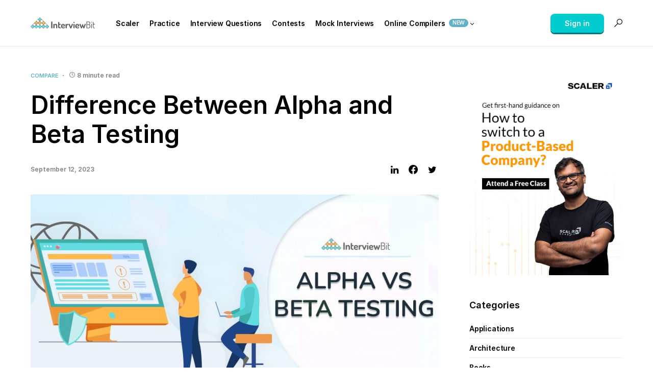

--- FILE ---
content_type: text/html; charset=UTF-8
request_url: https://www.interviewbit.com/blog/difference-between-alpha-and-beta-testing/
body_size: 23457
content:
<!doctype html><html lang="en-US"><head><meta charset="UTF-8" /><meta name="viewport" content="width=device-width, initial-scale=1" /><link rel="profile" href="https://gmpg.org/xfn/11" /><link rel="stylesheet" href="https://assets.interviewbit.com/blog/masterclassStylev5.css"> <script>!function(){var e={};e.g=function(){if("object"==typeof globalThis)return globalThis;try{return this||new Function("return this")()}catch(e){if("object"==typeof window)return window}}(),function(n){let{ampUrl:t,isCustomizePreview:r,isAmpDevMode:o,noampQueryVarName:s,noampQueryVarValue:i,disabledStorageKey:a,mobileUserAgents:c,regexRegex:u}=n;if("undefined"==typeof sessionStorage)return;const d=new RegExp(u);if(!c.some((e=>{const n=e.match(d);return!(!n||!new RegExp(n[1],n[2]).test(navigator.userAgent))||navigator.userAgent.includes(e)})))return;e.g.addEventListener("DOMContentLoaded",(()=>{const e=document.getElementById("amp-mobile-version-switcher");if(!e)return;e.hidden=!1;const n=e.querySelector("a[href]");n&&n.addEventListener("click",(()=>{sessionStorage.removeItem(a)}))}));const g=o&&["paired-browsing-non-amp","paired-browsing-amp"].includes(window.name);if(sessionStorage.getItem(a)||r||g)return;const m=new URL(location.href),h=new URL(t);h.hash=m.hash,m.searchParams.has(s)&&i===m.searchParams.get(s)?sessionStorage.setItem(a,"1"):h.href!==m.href&&(window.stop(),location.replace(h.href))}({"ampUrl":"https:\/\/www.interviewbit.com\/blog\/difference-between-alpha-and-beta-testing\/?amp=1","noampQueryVarName":"noamp","noampQueryVarValue":"mobile","disabledStorageKey":"amp_mobile_redirect_disabled","mobileUserAgents":["Mobile","Android","Silk\/","Kindle","BlackBerry","Opera Mini","Opera Mobi"],"regexRegex":"^\\/((?:.|\n)+)\\/([i]*)$","isCustomizePreview":false,"isAmpDevMode":false})}();</script> <link media="all" href="https://www.interviewbit.com/blog/wp-content/cache/autoptimize/css/autoptimize_c74d25c3a533b9dc83140a59a43c6faa.css" rel="stylesheet" /><link media="screen" href="https://www.interviewbit.com/blog/wp-content/cache/autoptimize/css/autoptimize_4773cc3f2db0f7eeb0d9cf763ae5f363.css" rel="stylesheet" /><title>Difference Between Alpha and Beta Testing &#x2d; InterviewBit</title>  <script data-cfasync="false" data-pagespeed-no-defer type="text/javascript">//
	var gtm4wp_datalayer_name = "dataLayer";
	var dataLayer = dataLayer || [];
//</script> <meta name="robots" content="max-snippet:-1,max-image-preview:standard,max-video-preview:-1" /><meta name="description" content="Table Of Contents show Introduction What is Alpha Testing? Key Features of Alpha Testing What is Beta Testing? Key Features of Beta Testing Key Differences&#8230;" /><meta property="og:image" content="https://www.interviewbit.com/blog/wp-content/uploads/2021/09/alpha-testing-vs-beta-testing.jpg" /><meta property="og:image:width" content="1025" /><meta property="og:image:height" content="500" /><meta property="og:image:alt" content="alpha testing vs beta testing" /><meta property="og:locale" content="en_US" /><meta property="og:type" content="article" /><meta property="og:title" content="Difference Between Alpha and Beta Testing" /><meta property="og:description" content="Table Of Contents show Introduction What is Alpha Testing? Key Features of Alpha Testing What is Beta Testing? Key Features of Beta Testing Key Differences: Alpha Testing vs." /><meta property="og:url" content="https://www.interviewbit.com/blog/difference-between-alpha-and-beta-testing/" /><meta property="og:site_name" content="InterviewBit" /><meta property="og:updated_time" content="2023-09-12T06:23+00:00" /><meta property="article:published_time" content="2023-09-12T06:23+00:00" /><meta property="article:modified_time" content="2023-09-12T06:23+00:00" /><meta name="twitter:card" content="summary_large_image" /><meta name="twitter:title" content="Difference Between Alpha and Beta Testing" /><meta name="twitter:description" content="Table Of Contents show Introduction What is Alpha Testing? Key Features of Alpha Testing What is Beta Testing? Key Features of Beta Testing Key Differences: Alpha Testing vs." /><meta name="twitter:image" content="https://www.interviewbit.com/blog/wp-content/uploads/2021/09/alpha-testing-vs-beta-testing.jpg" /><meta name="twitter:image:width" content="1025" /><meta name="twitter:image:height" content="500" /><meta name="twitter:image:alt" content="alpha testing vs beta testing" /><link rel="canonical" href="https://www.interviewbit.com/blog/difference-between-alpha-and-beta-testing/" /> <script type="application/ld+json">{"@context":"https://schema.org","@type":"BreadcrumbList","itemListElement":[{"@type":"ListItem","position":1,"item":{"@id":"https://www.interviewbit.com/blog/","name":"InterviewBit"}},{"@type":"ListItem","position":2,"item":{"@id":"https://www.interviewbit.com/blog/category/compare/","name":"Compare"}},{"@type":"ListItem","position":3,"item":{"@id":"https://www.interviewbit.com/blog/difference-between-alpha-and-beta-testing/","name":"Difference Between Alpha and Beta Testing"}}]}</script> <link rel='dns-prefetch' href='//s.w.org' /><link href='https://fonts.gstatic.com' crossorigin rel='preconnect' /><link rel="alternate" type="application/rss+xml" title="InterviewBit &raquo; Feed" href="https://www.interviewbit.com/blog/feed/" /><link rel="alternate" type="application/rss+xml" title="InterviewBit &raquo; Comments Feed" href="https://www.interviewbit.com/blog/comments/feed/" /><link rel="alternate" type="application/rss+xml" title="InterviewBit &raquo; Stories Feed" href="https://www.interviewbit.com/blog/web-stories/feed/"><link rel="preload" href="https://www.interviewbit.com/blog/wp-content/plugins/canvas/assets/fonts/canvas-icons.woff" as="font" type="font/woff" crossorigin> <script>window._wpemojiSettings = {"baseUrl":"https:\/\/s.w.org\/images\/core\/emoji\/13.1.0\/72x72\/","ext":".png","svgUrl":"https:\/\/s.w.org\/images\/core\/emoji\/13.1.0\/svg\/","svgExt":".svg","source":{"concatemoji":"https:\/\/www.interviewbit.com\/blog\/wp-includes\/js\/wp-emoji-release.min.js?ver=5.9.12"}};
/*! This file is auto-generated */
!function(e,a,t){var n,r,o,i=a.createElement("canvas"),p=i.getContext&&i.getContext("2d");function s(e,t){var a=String.fromCharCode;p.clearRect(0,0,i.width,i.height),p.fillText(a.apply(this,e),0,0);e=i.toDataURL();return p.clearRect(0,0,i.width,i.height),p.fillText(a.apply(this,t),0,0),e===i.toDataURL()}function c(e){var t=a.createElement("script");t.src=e,t.defer=t.type="text/javascript",a.getElementsByTagName("head")[0].appendChild(t)}for(o=Array("flag","emoji"),t.supports={everything:!0,everythingExceptFlag:!0},r=0;r<o.length;r++)t.supports[o[r]]=function(e){if(!p||!p.fillText)return!1;switch(p.textBaseline="top",p.font="600 32px Arial",e){case"flag":return s([127987,65039,8205,9895,65039],[127987,65039,8203,9895,65039])?!1:!s([55356,56826,55356,56819],[55356,56826,8203,55356,56819])&&!s([55356,57332,56128,56423,56128,56418,56128,56421,56128,56430,56128,56423,56128,56447],[55356,57332,8203,56128,56423,8203,56128,56418,8203,56128,56421,8203,56128,56430,8203,56128,56423,8203,56128,56447]);case"emoji":return!s([10084,65039,8205,55357,56613],[10084,65039,8203,55357,56613])}return!1}(o[r]),t.supports.everything=t.supports.everything&&t.supports[o[r]],"flag"!==o[r]&&(t.supports.everythingExceptFlag=t.supports.everythingExceptFlag&&t.supports[o[r]]);t.supports.everythingExceptFlag=t.supports.everythingExceptFlag&&!t.supports.flag,t.DOMReady=!1,t.readyCallback=function(){t.DOMReady=!0},t.supports.everything||(n=function(){t.readyCallback()},a.addEventListener?(a.addEventListener("DOMContentLoaded",n,!1),e.addEventListener("load",n,!1)):(e.attachEvent("onload",n),a.attachEvent("onreadystatechange",function(){"complete"===a.readyState&&t.readyCallback()})),(n=t.source||{}).concatemoji?c(n.concatemoji):n.wpemoji&&n.twemoji&&(c(n.twemoji),c(n.wpemoji)))}(window,document,window._wpemojiSettings);</script> <!--noptimize--><script id="inter-ready">
			window.advanced_ads_ready=function(e,a){a=a||"complete";var d=function(e){return"interactive"===a?"loading"!==e:"complete"===e};d(document.readyState)?e():document.addEventListener("readystatechange",(function(a){d(a.target.readyState)&&e()}),{once:"interactive"===a})},window.advanced_ads_ready_queue=window.advanced_ads_ready_queue||[];		</script>
		<!--/noptimize--><link rel='alternate stylesheet' id='powerkit-icons-css'  href='https://www.interviewbit.com/blog/wp-content/plugins/powerkit/assets/fonts/powerkit-icons.woff?ver=2.6.8.1' as='font' type='font/wof' crossorigin /> <script src='https://www.interviewbit.com/blog/wp-includes/js/jquery/jquery.min.js?ver=3.6.0' id='jquery-core-js'></script> <script id='advanced-ads-advanced-js-js-extra'>var advads_options = {"blog_id":"1","privacy":{"enabled":false,"state":"not_needed"}};</script> <script id='advanced_ads_pro/visitor_conditions-js-extra'>var advanced_ads_pro_visitor_conditions = {"referrer_cookie_name":"advanced_ads_pro_visitor_referrer","referrer_exdays":"365","page_impr_cookie_name":"advanced_ads_page_impressions","page_impr_exdays":"3650"};</script> <link rel="https://api.w.org/" href="https://www.interviewbit.com/blog/wp-json/" /><link rel="alternate" type="application/json" href="https://www.interviewbit.com/blog/wp-json/wp/v2/posts/1950" /><link rel="EditURI" type="application/rsd+xml" title="RSD" href="https://www.interviewbit.com/blog/xmlrpc.php?rsd" /><link rel="wlwmanifest" type="application/wlwmanifest+xml" href="https://www.interviewbit.com/blog/wp-includes/wlwmanifest.xml" /><link rel="alternate" type="application/json+oembed" href="https://www.interviewbit.com/blog/wp-json/oembed/1.0/embed?url=https%3A%2F%2Fwww.interviewbit.com%2Fblog%2Fdifference-between-alpha-and-beta-testing%2F" /><link rel="alternate" type="text/xml+oembed" href="https://www.interviewbit.com/blog/wp-json/oembed/1.0/embed?url=https%3A%2F%2Fwww.interviewbit.com%2Fblog%2Fdifference-between-alpha-and-beta-testing%2F&#038;format=xml" /><link rel="preload" href="https://www.interviewbit.com/blog/wp-content/plugins/advanced-popups/fonts/advanced-popups-icons.woff" as="font" type="font/woff" crossorigin><meta name="generator" content="Site Kit by Google 1.111.1" /><script type="text/javascript">var daextamAjaxUrl = "https://www.interviewbit.com/blog/wp-admin/admin-ajax.php";var daextamNonce = "3d31da83d7";</script>  <script data-cfasync="false" data-pagespeed-no-defer type="text/javascript">//
	var dataLayer_content = {"pagePostType":"post","pagePostType2":"single-post","pageCategory":["compare"],"pageAttributes":["alpha-testing","beta-testing"],"pagePostAuthor":"ankit.dixit"};
	dataLayer.push( dataLayer_content );//</script> <script data-cfasync="false">//
(function(w,d,s,l,i){w[l]=w[l]||[];w[l].push({'gtm.start':
new Date().getTime(),event:'gtm.js'});var f=d.getElementsByTagName(s)[0],
j=d.createElement(s),dl=l!='dataLayer'?'&l='+l:'';j.async=true;j.src=
'//www.googletagmanager.com/gtm.'+'js?id='+i+dl;f.parentNode.insertBefore(j,f);
})(window,document,'script','dataLayer','GTM-NMKZTRG');//</script> 
<script type="text/javascript">var advadsCfpQueue = [];
		var advadsCfpAd = function( adID ){
			if ( 'undefined' == typeof advadsProCfp ) { advadsCfpQueue.push( adID ) } else { advadsProCfp.addElement( adID ) }
		};</script> <meta name="google-site-verification" content="gFZPUeuqP9yWqjVo39Yw5XgRJiem4E8_WjB1CaJd_3w"><meta name="google-site-verification" content="qiOmX_-nNFqYi3io77forDR69h_ShzalYp2FRTZmflY"><link rel="amphtml" href="https://www.interviewbit.com/blog/difference-between-alpha-and-beta-testing/?amp=1"> <script type="text/javascript">if ( typeof advadsGATracking === 'undefined' ) {
				window.advadsGATracking = {
					delayedAds: {},
					deferedAds: {}
				};
			}</script> <link rel="alternate" type="text/html" media="only screen and (max-width: 640px)" href="https://www.interviewbit.com/blog/difference-between-alpha-and-beta-testing/?amp=1">  <script async src="https://www.googletagmanager.com/gtag/js?id=UA-56207880-1"></script> <script>window.dataLayer = window.dataLayer || [];
  function gtag(){dataLayer.push(arguments);}
  gtag('js', new Date());

  gtag('config', 'UA-56207880-1');</script> <script src="https://assets.interviewbit.com/blog/masterclassOnBlogsv3.js"></script> </head><body class="post-template-default single single-post postid-1950 single-format-standard wp-embed-responsive cs-page-layout-right cs-navbar-sticky-enabled cs-navbar-smart-enabled cs-sticky-sidebar-enabled cs-stick-to-top" data-scheme='default' data-site-scheme='default'> <svg xmlns="http://www.w3.org/2000/svg" viewBox="0 0 0 0" width="0" height="0" focusable="false" role="none" style="visibility: hidden; position: absolute; left: -9999px; overflow: hidden;" ><defs><filter id="wp-duotone-dark-grayscale"><feColorMatrix color-interpolation-filters="sRGB" type="matrix" values=" .299 .587 .114 0 0 .299 .587 .114 0 0 .299 .587 .114 0 0 .299 .587 .114 0 0 " /><feComponentTransfer color-interpolation-filters="sRGB" ><feFuncR type="table" tableValues="0 0.49803921568627" /><feFuncG type="table" tableValues="0 0.49803921568627" /><feFuncB type="table" tableValues="0 0.49803921568627" /><feFuncA type="table" tableValues="1 1" /></feComponentTransfer><feComposite in2="SourceGraphic" operator="in" /></filter></defs></svg><svg xmlns="http://www.w3.org/2000/svg" viewBox="0 0 0 0" width="0" height="0" focusable="false" role="none" style="visibility: hidden; position: absolute; left: -9999px; overflow: hidden;" ><defs><filter id="wp-duotone-grayscale"><feColorMatrix color-interpolation-filters="sRGB" type="matrix" values=" .299 .587 .114 0 0 .299 .587 .114 0 0 .299 .587 .114 0 0 .299 .587 .114 0 0 " /><feComponentTransfer color-interpolation-filters="sRGB" ><feFuncR type="table" tableValues="0 1" /><feFuncG type="table" tableValues="0 1" /><feFuncB type="table" tableValues="0 1" /><feFuncA type="table" tableValues="1 1" /></feComponentTransfer><feComposite in2="SourceGraphic" operator="in" /></filter></defs></svg><svg xmlns="http://www.w3.org/2000/svg" viewBox="0 0 0 0" width="0" height="0" focusable="false" role="none" style="visibility: hidden; position: absolute; left: -9999px; overflow: hidden;" ><defs><filter id="wp-duotone-purple-yellow"><feColorMatrix color-interpolation-filters="sRGB" type="matrix" values=" .299 .587 .114 0 0 .299 .587 .114 0 0 .299 .587 .114 0 0 .299 .587 .114 0 0 " /><feComponentTransfer color-interpolation-filters="sRGB" ><feFuncR type="table" tableValues="0.54901960784314 0.98823529411765" /><feFuncG type="table" tableValues="0 1" /><feFuncB type="table" tableValues="0.71764705882353 0.25490196078431" /><feFuncA type="table" tableValues="1 1" /></feComponentTransfer><feComposite in2="SourceGraphic" operator="in" /></filter></defs></svg><svg xmlns="http://www.w3.org/2000/svg" viewBox="0 0 0 0" width="0" height="0" focusable="false" role="none" style="visibility: hidden; position: absolute; left: -9999px; overflow: hidden;" ><defs><filter id="wp-duotone-blue-red"><feColorMatrix color-interpolation-filters="sRGB" type="matrix" values=" .299 .587 .114 0 0 .299 .587 .114 0 0 .299 .587 .114 0 0 .299 .587 .114 0 0 " /><feComponentTransfer color-interpolation-filters="sRGB" ><feFuncR type="table" tableValues="0 1" /><feFuncG type="table" tableValues="0 0.27843137254902" /><feFuncB type="table" tableValues="0.5921568627451 0.27843137254902" /><feFuncA type="table" tableValues="1 1" /></feComponentTransfer><feComposite in2="SourceGraphic" operator="in" /></filter></defs></svg><svg xmlns="http://www.w3.org/2000/svg" viewBox="0 0 0 0" width="0" height="0" focusable="false" role="none" style="visibility: hidden; position: absolute; left: -9999px; overflow: hidden;" ><defs><filter id="wp-duotone-midnight"><feColorMatrix color-interpolation-filters="sRGB" type="matrix" values=" .299 .587 .114 0 0 .299 .587 .114 0 0 .299 .587 .114 0 0 .299 .587 .114 0 0 " /><feComponentTransfer color-interpolation-filters="sRGB" ><feFuncR type="table" tableValues="0 0" /><feFuncG type="table" tableValues="0 0.64705882352941" /><feFuncB type="table" tableValues="0 1" /><feFuncA type="table" tableValues="1 1" /></feComponentTransfer><feComposite in2="SourceGraphic" operator="in" /></filter></defs></svg><svg xmlns="http://www.w3.org/2000/svg" viewBox="0 0 0 0" width="0" height="0" focusable="false" role="none" style="visibility: hidden; position: absolute; left: -9999px; overflow: hidden;" ><defs><filter id="wp-duotone-magenta-yellow"><feColorMatrix color-interpolation-filters="sRGB" type="matrix" values=" .299 .587 .114 0 0 .299 .587 .114 0 0 .299 .587 .114 0 0 .299 .587 .114 0 0 " /><feComponentTransfer color-interpolation-filters="sRGB" ><feFuncR type="table" tableValues="0.78039215686275 1" /><feFuncG type="table" tableValues="0 0.94901960784314" /><feFuncB type="table" tableValues="0.35294117647059 0.47058823529412" /><feFuncA type="table" tableValues="1 1" /></feComponentTransfer><feComposite in2="SourceGraphic" operator="in" /></filter></defs></svg><svg xmlns="http://www.w3.org/2000/svg" viewBox="0 0 0 0" width="0" height="0" focusable="false" role="none" style="visibility: hidden; position: absolute; left: -9999px; overflow: hidden;" ><defs><filter id="wp-duotone-purple-green"><feColorMatrix color-interpolation-filters="sRGB" type="matrix" values=" .299 .587 .114 0 0 .299 .587 .114 0 0 .299 .587 .114 0 0 .299 .587 .114 0 0 " /><feComponentTransfer color-interpolation-filters="sRGB" ><feFuncR type="table" tableValues="0.65098039215686 0.40392156862745" /><feFuncG type="table" tableValues="0 1" /><feFuncB type="table" tableValues="0.44705882352941 0.4" /><feFuncA type="table" tableValues="1 1" /></feComponentTransfer><feComposite in2="SourceGraphic" operator="in" /></filter></defs></svg><svg xmlns="http://www.w3.org/2000/svg" viewBox="0 0 0 0" width="0" height="0" focusable="false" role="none" style="visibility: hidden; position: absolute; left: -9999px; overflow: hidden;" ><defs><filter id="wp-duotone-blue-orange"><feColorMatrix color-interpolation-filters="sRGB" type="matrix" values=" .299 .587 .114 0 0 .299 .587 .114 0 0 .299 .587 .114 0 0 .299 .587 .114 0 0 " /><feComponentTransfer color-interpolation-filters="sRGB" ><feFuncR type="table" tableValues="0.098039215686275 1" /><feFuncG type="table" tableValues="0 0.66274509803922" /><feFuncB type="table" tableValues="0.84705882352941 0.41960784313725" /><feFuncA type="table" tableValues="1 1" /></feComponentTransfer><feComposite in2="SourceGraphic" operator="in" /></filter></defs></svg><div class="cs-site-overlay"></div><div class="cs-offcanvas"><div class="cs-offcanvas__header" data-scheme="default"><nav class="cs-offcanvas__nav"><div class="cs-logo"> <a class="cs-header__logo cs-logo-default " href="https://interviewbit.com"> <img src="https://www.interviewbit.com/blog/wp-content/uploads/2021/09/IB-Logo.png"  alt="InterviewBit" > </a> <a class="cs-header__logo cs-logo-dark " href="https://interviewbit.com"> <img src="https://www.interviewbit.com/blog/wp-content/uploads/2021/09/IB-Logo-Invert.png"  alt="InterviewBit" > </a></div> <span class="cs-offcanvas__toggle" role="button"><i class="cs-icon cs-icon-x"></i></span></nav></div><aside class="cs-offcanvas__sidebar"><div class="cs-offcanvas__inner cs-offcanvas__area cs-widget-area"><div class="widget widget_nav_menu cs-d-lg-none"><div class="menu-main-menu-container"><ul id="menu-main-menu" class="menu"><li id="menu-item-2007" class="menu-item menu-item-type-custom menu-item-object-custom menu-item-2007"><a target="_blank" rel="noopener" href="https://www.scaler.com/?utm_source=ib&#038;utm_campaign=scaler&#038;utm_medium=nav-menu">Scaler</a></li><li id="menu-item-2008" class="menu-item menu-item-type-custom menu-item-object-custom menu-item-2008"><a target="_blank" rel="noopener" href="https://www.interviewbit.com/practice/">Practice</a></li><li id="menu-item-2191" class="menu-item menu-item-type-post_type menu-item-object-page menu-item-2191"><a href="https://www.interviewbit.com/blog/technical-interview-questions/">Interview Questions</a></li><li id="menu-item-2009" class="menu-item menu-item-type-custom menu-item-object-custom menu-item-2009"><a target="_blank" rel="noopener" href="https://www.interviewbit.com/contests/">Contests</a></li><li id="menu-item-2010" class="menu-item menu-item-type-custom menu-item-object-custom menu-item-2010"><a target="_blank" rel="noopener" href="https://www.interviewbit.com/mock-interview/">Mock Interviews</a></li><li id="menu-item-2196" class="menu-item menu-item-type-custom menu-item-object-custom menu-item-has-children menu-item-2196"><a href="#">Online Compilers <span class="pk-badge pk-badge-primary">New</span></a><ul class="sub-menu"><li id="menu-item-2197" class="menu-item menu-item-type-custom menu-item-object-custom menu-item-2197"><a target="_blank" rel="noopener" href="http://www.interviewbit.com/online-c-compiler/">Online C Compiler</a></li><li id="menu-item-2198" class="menu-item menu-item-type-custom menu-item-object-custom menu-item-2198"><a target="_blank" rel="noopener" href="http://www.interviewbit.com/online-cpp-compiler/">Online C++ Compiler</a></li><li id="menu-item-2199" class="menu-item menu-item-type-custom menu-item-object-custom menu-item-2199"><a target="_blank" rel="noopener" href="http://www.interviewbit.com/online-java-compiler/">Online Java Compiler</a></li><li id="menu-item-2200" class="menu-item menu-item-type-custom menu-item-object-custom menu-item-2200"><a target="_blank" rel="noopener" href="http://www.interviewbit.com/online-python-compiler/">Online Python Compiler</a></li></ul></li></ul></div></div></div></aside></div><div id="page" class="cs-site"><div class="cs-site-inner"><header class="cs-header cs-header-stretch cs-header-one" data-scheme="default"><div class="cs-container"><div class="cs-header__inner cs-header__inner-desktop"><div class="cs-header__col cs-col-left"> <span class="cs-header__offcanvas-toggle  cs-d-lg-none" role="button"> <span></span> </span><div class="cs-logo"> <a class="cs-header__logo cs-logo-default " href="https://interviewbit.com"> <img src="https://www.interviewbit.com/blog/wp-content/uploads/2021/09/IB-Logo.png"  alt="InterviewBit" > </a> <a class="cs-header__logo cs-logo-dark " href="https://interviewbit.com"> <img src="https://www.interviewbit.com/blog/wp-content/uploads/2021/09/IB-Logo-Invert.png"  alt="InterviewBit" > </a></div><nav class="cs-header__nav"><ul id="menu-main-menu-1" class="cs-header__nav-inner"><li class="menu-item menu-item-type-custom menu-item-object-custom menu-item-2007"><a target="_blank" rel="noopener" href="https://www.scaler.com/?utm_source=ib&#038;utm_campaign=scaler&#038;utm_medium=nav-menu"><span>Scaler</span></a></li><li class="menu-item menu-item-type-custom menu-item-object-custom menu-item-2008"><a target="_blank" rel="noopener" href="https://www.interviewbit.com/practice/"><span>Practice</span></a></li><li class="menu-item menu-item-type-post_type menu-item-object-page menu-item-2191"><a href="https://www.interviewbit.com/blog/technical-interview-questions/"><span>Interview Questions</span></a></li><li class="menu-item menu-item-type-custom menu-item-object-custom menu-item-2009"><a target="_blank" rel="noopener" href="https://www.interviewbit.com/contests/"><span>Contests</span></a></li><li class="menu-item menu-item-type-custom menu-item-object-custom menu-item-2010"><a target="_blank" rel="noopener" href="https://www.interviewbit.com/mock-interview/"><span>Mock Interviews</span></a></li><li class="menu-item menu-item-type-custom menu-item-object-custom menu-item-has-children menu-item-2196"><a href="#"><span>Online Compilers <span class="pk-badge pk-badge-primary">New</span></span></a><ul class="sub-menu" data-scheme="default"><li class="menu-item menu-item-type-custom menu-item-object-custom menu-item-2197"><a target="_blank" rel="noopener" href="http://www.interviewbit.com/online-c-compiler/">Online C Compiler</a></li><li class="menu-item menu-item-type-custom menu-item-object-custom menu-item-2198"><a target="_blank" rel="noopener" href="http://www.interviewbit.com/online-cpp-compiler/">Online C++ Compiler</a></li><li class="menu-item menu-item-type-custom menu-item-object-custom menu-item-2199"><a target="_blank" rel="noopener" href="http://www.interviewbit.com/online-java-compiler/">Online Java Compiler</a></li><li class="menu-item menu-item-type-custom menu-item-object-custom menu-item-2200"><a target="_blank" rel="noopener" href="http://www.interviewbit.com/online-python-compiler/">Online Python Compiler</a></li></ul></li></ul></nav></div><div class="cs-header__col cs-col-right" id="header_right_id"><div class="cs-navbar-social-links"><div class="pk-social-links-wrap  pk-social-links-template-nav pk-social-links-align-default pk-social-links-scheme-default pk-social-links-titles-disabled pk-social-links-counts-enabled pk-social-links-labels-disabled pk-social-links-mode-php pk-social-links-mode-rest"><div class="pk-social-links-items"><div class="pk-social-links-item pk-social-links-facebook " data-id="facebook"> <a href="https://facebook.com/interviewbit" class="pk-social-links-link" target="_blank" rel="nofollow noopener" aria-label="Facebook"> <i class="pk-social-links-icon pk-icon pk-icon-facebook"></i> <span class="pk-social-links-count pk-font-secondary">26K</span> </a></div><div class="pk-social-links-item pk-social-links-linkedin  pk-social-links-no-count" data-id="linkedin"> <a href="https://www.linkedin.com/in/interviewbit" class="pk-social-links-link" target="_blank" rel="nofollow noopener" aria-label="LinkedIn"> <i class="pk-social-links-icon pk-icon pk-icon-linkedin"></i> <span class="pk-social-links-count pk-font-secondary"></span> </a></div><div class="pk-social-links-item pk-social-links-twitter  pk-social-links-no-count" data-id="twitter"> <a href="https://twitter.com/interview_bit" class="pk-social-links-link" target="_blank" rel="nofollow noopener" aria-label="Twitter"> <i class="pk-social-links-icon pk-icon pk-icon-twitter"></i> <span class="pk-social-links-count pk-font-secondary">0</span> </a></div></div></div></div> <span class="cs-header__search-toggle" role="button"> <i class="cs-icon cs-icon-search"></i> </span></div></div><div class="cs-header__inner cs-header__inner-mobile"><div class="cs-header__col cs-col-left"> <span class="cs-header__offcanvas-toggle  cs-d-lg-none" role="button"> <span></span> </span></div><div class="cs-header__col cs-col-center"><div class="cs-logo"> <a class="cs-header__logo cs-logo-default " href="https://interviewbit.com"> <img src="https://www.interviewbit.com/blog/wp-content/uploads/2021/09/IB-Logo.png"  alt="InterviewBit" > </a> <a class="cs-header__logo cs-logo-dark " href="https://interviewbit.com"> <img src="https://www.interviewbit.com/blog/wp-content/uploads/2021/09/IB-Logo-Invert.png"  alt="InterviewBit" > </a></div></div><div class="cs-header__col cs-col-right"> <span class="cs-header__search-toggle" role="button"> <i class="cs-icon cs-icon-search"></i> </span></div></div></div><div class="cs-search" data-scheme="default"><div class="cs-container"><form role="search" method="get" class="cs-search__nav-form" action="https://www.interviewbit.com/blog/"><div class="cs-search__group"> <button class="cs-search__submit"> <i class="cs-icon cs-icon-search"></i> </button> <input data-swpparentel=".cs-header .cs-search-live-result" required class="cs-search__input" data-swplive="true" type="search" value="" name="s" placeholder="Enter keyword"> <button class="cs-search__close"> <i class="cs-icon cs-icon-x"></i> </button></div></form><div class="cs-search__content"><div class="cs-search-live-result"></div></div></div></div></header><div id="ribbon-container"></div><main id="main" class="cs-site-primary"><div class="blogs-mc-container hide" data-src="blogs-mc-container"></div><div class="cs-site-content cs-sidebar-enabled cs-sidebar-right cs-metabar-enabled section-heading-default-style-1"><div class="cs-container"><div id="content" class="cs-main-content"><div id="primary" class="cs-content-area"><div class="cs-entry__header cs-entry__header-standard cs-video-wrap"><div class="cs-entry__header-inner"><div class="cs-entry__header-info"><div class="cs-entry__post-meta" ><div class="cs-meta-category"><ul class="post-categories"><li><a href="https://www.interviewbit.com/blog/category/compare/" rel="category tag">Compare</a></li></ul></div><div class="cs-meta-reading-time"><span class="cs-meta-icon"><i class="cs-icon cs-icon-clock"></i></span>8 minute read</div></div><h1 class="cs-entry__title"><span>Difference Between Alpha and Beta Testing</span></h1><div class="cs-entry__details cs-entry__header-details"><div class="cs-entry__details-data"><div class="cs-entry__details-meta"><div class="cs-entry__post-meta" ><div class="cs-meta-date">September 12, 2023</div></div></div></div><div class="cs-entry__share-buttons"><div class="pk-share-buttons-wrap pk-share-buttons-layout-simple pk-share-buttons-scheme-simple-light pk-share-buttons-post-header pk-share-buttons-mode-php pk-share-buttons-mode-rest" data-post-id="1950" data-share-url="https://www.interviewbit.com/blog/difference-between-alpha-and-beta-testing/" ><div class="pk-share-buttons-items"><div class="pk-share-buttons-item pk-share-buttons-whatsapp pk-share-buttons-no-count" data-id="whatsapp"> <a href="whatsapp://send?text=https://www.interviewbit.com/blog/difference-between-alpha-and-beta-testing/" class="pk-share-buttons-link" target="_blank"> <i class="pk-share-buttons-icon pk-icon pk-icon-whatsapp"></i> </a></div><div class="pk-share-buttons-item pk-share-buttons-linkedin pk-share-buttons-no-count" data-id="linkedin"> <a href="https://www.linkedin.com/shareArticle?mini=true&url=https://www.interviewbit.com/blog/difference-between-alpha-and-beta-testing/" class="pk-share-buttons-link" target="_blank"> <i class="pk-share-buttons-icon pk-icon pk-icon-linkedin"></i> </a></div><div class="pk-share-buttons-item pk-share-buttons-facebook pk-share-buttons-no-count" data-id="facebook"> <a href="https://www.facebook.com/sharer.php?u=https://www.interviewbit.com/blog/difference-between-alpha-and-beta-testing/" class="pk-share-buttons-link" target="_blank"> <i class="pk-share-buttons-icon pk-icon pk-icon-facebook"></i> </a></div><div class="pk-share-buttons-item pk-share-buttons-twitter pk-share-buttons-no-count" data-id="twitter"> <a href="https://twitter.com/share?&text=Difference%20Between%20Alpha%20and%20Beta%20Testing&via=interview_bit&url=https://www.interviewbit.com/blog/difference-between-alpha-and-beta-testing/" class="pk-share-buttons-link" target="_blank"> <i class="pk-share-buttons-icon pk-icon pk-icon-twitter"></i> </a></div></div></div></div></div></div><figure class="cs-entry__post-media post-media"> <img width="800" height="390" src="[data-uri]" class="attachment-csco-medium-uncropped size-csco-medium-uncropped pk-lazyload wp-post-image" alt="alpha testing vs beta testing" loading="lazy" data-pk-sizes="auto" data-ls-sizes="(max-width: 800px) 100vw, 800px" data-pk-src="https://www.interviewbit.com/blog/wp-content/uploads/2021/09/alpha-testing-vs-beta-testing-800x390.jpg" data-pk-srcset="https://www.interviewbit.com/blog/wp-content/uploads/2021/09/alpha-testing-vs-beta-testing-800x390.jpg 800w, https://www.interviewbit.com/blog/wp-content/uploads/2021/09/alpha-testing-vs-beta-testing-300x146.jpg 300w, https://www.interviewbit.com/blog/wp-content/uploads/2021/09/alpha-testing-vs-beta-testing-768x375.jpg 768w, https://www.interviewbit.com/blog/wp-content/uploads/2021/09/alpha-testing-vs-beta-testing-380x185.jpg 380w, https://www.interviewbit.com/blog/wp-content/uploads/2021/09/alpha-testing-vs-beta-testing-550x268.jpg 550w, https://www.interviewbit.com/blog/wp-content/uploads/2021/09/alpha-testing-vs-beta-testing-150x73.jpg 150w, https://www.interviewbit.com/blog/wp-content/uploads/2021/09/alpha-testing-vs-beta-testing.jpg 1025w" /></figure></div></div><div class="cs-entry__wrap"><div class="cs-entry__container"><div class="cs-entry__metabar"><div class="cs-entry__metabar-inner"><div class="pk-share-buttons-wrap pk-share-buttons-layout-simple pk-share-buttons-scheme-simple-light pk-share-buttons-metabar-post pk-share-buttons-mode-php pk-share-buttons-mode-rest" data-post-id="1950" data-share-url="https://www.interviewbit.com/blog/difference-between-alpha-and-beta-testing/" ><div class="pk-share-buttons-items"><div class="pk-share-buttons-item pk-share-buttons-whatsapp pk-share-buttons-no-count" data-id="whatsapp"> <a href="whatsapp://send?text=https://www.interviewbit.com/blog/difference-between-alpha-and-beta-testing/" class="pk-share-buttons-link" target="_blank"> <i class="pk-share-buttons-icon pk-icon pk-icon-whatsapp"></i> </a></div><div class="pk-share-buttons-item pk-share-buttons-linkedin pk-share-buttons-no-count" data-id="linkedin"> <a href="https://www.linkedin.com/shareArticle?mini=true&url=https://www.interviewbit.com/blog/difference-between-alpha-and-beta-testing/" class="pk-share-buttons-link" target="_blank"> <i class="pk-share-buttons-icon pk-icon pk-icon-linkedin"></i> </a></div><div class="pk-share-buttons-item pk-share-buttons-facebook pk-share-buttons-no-count" data-id="facebook"> <a href="https://www.facebook.com/sharer.php?u=https://www.interviewbit.com/blog/difference-between-alpha-and-beta-testing/" class="pk-share-buttons-link" target="_blank"> <i class="pk-share-buttons-icon pk-icon pk-icon-facebook"></i> </a></div><div class="pk-share-buttons-item pk-share-buttons-twitter pk-share-buttons-no-count" data-id="twitter"> <a href="https://twitter.com/share?&text=Difference%20Between%20Alpha%20and%20Beta%20Testing&via=interview_bit&url=https://www.interviewbit.com/blog/difference-between-alpha-and-beta-testing/" class="pk-share-buttons-link" target="_blank"> <i class="pk-share-buttons-icon pk-icon pk-icon-twitter"></i> </a></div></div></div></div></div><div class="cs-entry__content-wrap"><div class="entry-content"><div class="gutentoc tocactive nostyle"><div class="gutentoc-toc-wrap"><div class="gutentoc-toc-title-wrap"><div class="gutentoc-toc-title">Table Of Contents</div><div id="open" class="text_open">show</div></div><div id="toclist"><div class="gutentoc-toc__list-wrap"><ul class="gutentoc-toc__list"><li><a href="#introduction">Introduction</a></li><li><a href="#what-is-alpha-testing">What is Alpha Testing?</a></li><ul class="gutentoc-toc__list"><li><a href="#key-features-of-alpha-testing">Key Features of Alpha Testing</a></li></ul><li><a href="#what-is-beta-testing">What is Beta Testing?</a></li><ul class="gutentoc-toc__list"><li><a href="#key-features-of-beta-testing">Key Features of Beta Testing</a></li></ul><li><a href="#key-differences-alpha-testing-vs-beta-testing">Key Differences: Alpha Testing vs. Beta Testing</a></li><li><a href="#difference-between-alpha-and-beta-testing-tabular-difference">Difference Between Alpha and Beta Testing: Tabular Difference</a></li><li><a href="#entry-and-exit-criteria-of-alpha-testing">Entry and Exit Criteria of Alpha Testing</a></li><ul class="gutentoc-toc__list"><li><a href="#-e-ntry-criteria"><strong>E</strong>ntry Criteria:</a></li><li><a href="#exit-criteria">Exit Criteria:</a></li></ul><li><a href="#entry-and-exit-criteria-of-beta-testing">Entry and Exit Criteria of Beta Testing</a></li><ul class="gutentoc-toc__list"><li><a href="#entry-criteria">Entry Criteria:</a></li><li><a href="#exit-criteria">Exit Criteria:</a></li></ul><li><a href="#pros-and-cons-of-alpha-testing">Pros and Cons of Alpha Testing</a></li><li><a href="#pros-and-cons-of-beta-testing">Pros and Cons of Beta Testing</a></li><li><a href="#conclusion">Conclusion</a></li><li><a href="#faqs">FAQs</a></li><ul class="gutentoc-toc__list"><li><a href="#q1-what-comes-first-alpha-or-beta">Q.1: What comes first, Alpha or Beta?</a></li><li><a href="#q2-how-long-does-alpha-testing-take">Q.2: How long does alpha testing take?</a></li><li><a href="#q3-how-long-does-beta-testing-take">Q.3: How long does beta testing take?</a></li><li><a href="#q4-who-is-responsible-for-alpha-testing">Q.4: Who is responsible for alpha testing?</a></li></ul><li><a href="#additional-resources">Additional Resources</a></li></ul></div></div></div></div><h2 id="introduction">Introduction</h2><p>Consider a situation where you and your team developed software with lots of effort and hard work but after you delivered it to the client it contained loopholes and this happened due to a lack of testing that needs to be done for every software. It is important to perform various kinds of testing for your product to gain customer satisfaction and check software adaptability and functionality. Testing is the process of checking a system against various requirements that it is supposed to perform. It is an important step to be performed to ensure the quality of the product to be delivered. There is a variety of testing that is performed to achieve a quality product. Different types of testing are: </p><ul><li>User Acceptance testing</li><li>Black Box testing</li><li>End to End-testing</li><li>Functional Testing</li><li>Interactive Testing, and many more.</li></ul><p>In this blog, we are going to discuss the two important types of testing, Alpha and Beta testing that come under User Acceptance testing. Both the testings are done on already tested products to get the real flavour of how the particular product will be used by real users. These two tests are based on the feedback of real users and different teams and it is achieved through different functionalities and techniques. </p><h2 id="what-is-alpha-testing">What is Alpha Testing?</h2><p>It is one type of user acceptance testing. Its aim is to identify all the possible issues and errors that a product can generate and resolve all those issues before the final product is delivered to the end-user or to the public. This testing got its name alpha because it is performed at an early stage, close to the end of the software development life cycle but before beta testing.</p><div class="inter-content_6 inter-target" id="inter-294400609" data-advadstrackid="12876" data-advadstrackbid="1"><!--noptimize--><div style="border-radius: 8px; background-color: #f3f3f3; padding: 20px 40px;">
<div style="display: flex; flex-direction: column; margin-bottom: 20px;">
<h3 id="confused-about-your-next-job">Confused about your next job?</h3>
<div>In 4 simple steps you can find your personalised career roadmap in Software development for FREE</div>
</div>
<p><iframe loading="lazy" style="border-radius: 8px;" title="Career Roadmaps" src="https://www.scaler.com/career-plan/embedded?iframe=true&amp;utm_source=ib&amp;utm_medium=blog-embed&amp;utm_campaign=career-tool" width="100%" height="600" frameborder="0"></iframe><br />
<a style="margin-top: 20px; display: flex; justify-content: flex-end;" href="https://www.scaler.com/career-plan/embedded?utm_source=ib&amp;utm_medium=blog-embed&amp;utm_campaign=career-tool" target="_blank" rel="noopener"><br />
Expand in New Tab </a></p>
</div>
<!--/noptimize--></div><p>This kind of testing is performed by internal employees of the company that includes testers and Quality Analysts (QA) people. It is end-to-end testing done in a testing environment that makes sure the software developed meets all the expectations and works according to the requirements discussed at the start of development.</p><p>Alpha testing is carried out in two phases. The first phase is performed by software developers of the organization using some debugging software or tools. While the second phase is carried out by the testers or quality analysts. This phase covers black and white box testing also. Below is the process followed in alpha testing:</p><ul><li>Functional requirements and design specifications are reviewed.<br></li><li>Developing test cases and test plans.<br></li><li>Implementing those test plans.<br></li><li>Defects raised from those test plans are then logged and informed to the developers.<br></li><li>Developers resolve the defects raised and perform the testing once again.</li></ul><h3 id="key-features-of-alpha-testing">Key Features of Alpha Testing</h3><ul><li>Early identification of bugs in the design and functionality of the software.<br></li><li>Imitation of real-time user environment.<br></li><li>Helps in achieving better insights into software reliability at an early stage of development.<br></li><li>More involvement of customers in the development process.<br></li><li>Alpha Testing is performed at the developer&#8217;s site.</li></ul><h2 id="what-is-beta-testing">What is Beta Testing?</h2><p>Beta Testing is also a type of acceptance testing that is done by a particular group of real users of the application. As it is the final stage of testing, it is done in production or a real environment. To achieve this type of testing the software is released to a few external members or customers who are not from the organization, they provide their feedback on the product’s design, functionality, and overall quality.</p><p>This testing is highly beneficial as we are getting direct reviews from the person who is actually going to use the product after its final release and it decreases the failure risk of software. There are various types of Beta testing like traditional beta testing, public beta testing, technical beta testing, and focused and post-release beta testing.</p><h3 id="key-features-of-beta-testing">Key Features of Beta Testing</h3><ul><li>No requirement for a testing environment.<br></li><li>Beta testing checks for reliability, robustness, and security of software.<br></li><li>It is performed in the end-user&#8217;s location.<br></li><li>It is performed by real users outside the company.<br></li><li>Beta testing commonly uses black box testing.</li></ul><h2 id="key-differences-alpha-testing-vs-beta-testing">Key Differences: Alpha Testing vs. Beta Testing</h2><ul><li>Alpha testing requires a testing environment whereas Beta testing doesn’t require any such environment.<br></li><li>Alpha testing uses both black and white box testing while Beta testing uses only blackbox testing.<br></li><li>Alpha testing is done by testers and quality analysts inside the organization whereas Beta testing is done by real users who will be actually using the software.<br></li><li>Alpha testing takes a longer duration to complete execution while Beta testing gets completed within a few weeks.<br></li><li>Alpha testing is done at the developer&#8217;s site while Beta testing is done at the client&#8217;s site.<br></li><li>Alpha testing does not check the security and reliability of the product while Beta testing checks for the security and reliability of the product in depth by the end users.<br></li><li>Multiple test cycles are organized in alpha testing while in beta testing only one or two test cycles are there.</li></ul><h2 id="difference-between-alpha-and-beta-testing-tabular-difference">Difference Between Alpha and Beta Testing: Tabular Difference</h2><figure class="wp-block-image size-large"><img  width="1024"  height="577"  src="[data-uri]"  alt="differences between alpha and beta testing"  class="wp-image-1953 pk-lazyload"  data-pk-sizes="auto"  data-ls-sizes="(max-width: 1024px) 100vw, 1024px"  data-pk-src="https://www.interviewbit.com/blog/wp-content/uploads/2021/09/Difference-Between-Alpha-and-Beta-Testing-1024x577.jpg"  data-pk-srcset="https://www.interviewbit.com/blog/wp-content/uploads/2021/09/Difference-Between-Alpha-and-Beta-Testing-1024x577.jpg 1024w, https://www.interviewbit.com/blog/wp-content/uploads/2021/09/Difference-Between-Alpha-and-Beta-Testing-300x169.jpg 300w, https://www.interviewbit.com/blog/wp-content/uploads/2021/09/Difference-Between-Alpha-and-Beta-Testing-768x433.jpg 768w, https://www.interviewbit.com/blog/wp-content/uploads/2021/09/Difference-Between-Alpha-and-Beta-Testing-150x84.jpg 150w, https://www.interviewbit.com/blog/wp-content/uploads/2021/09/Difference-Between-Alpha-and-Beta-Testing.jpg 1257w" ></figure><p>Following are some of the differences between alpha and beta testing:</p><figure class="wp-block-table is-style-stripes"><table><tbody><tr><td><strong>Alpha Testing</strong></td><td><strong>Beta Testing</strong></td></tr><tr><td>This testing is performed by the employees of the organization</td><td>This testing is done by clients who are not part of the organization.</td></tr><tr><td>This kind of testing requires a specific environment for testing.</td><td>This does not require any environment for testing.</td></tr><tr><td>Robustness and security test is not performed in alpha testing</td><td>These parameters are checked during beta testing.</td></tr><tr><td>It is performed before the product launches into the market.</td><td>It is performed at the time of product marketing.</td></tr><tr><td>It performs many cycles to complete the testing. This may vary with the number of issues found.</td><td>It performs 1-2 cycles to complete the testing. This may vary with the user’s feedback.</td></tr><tr><td>The main goal is to evaluate the quality of the product</td><td>The main goal is to evaluate customer satisfaction.</td></tr><tr><td>Both white-box and Black-box testing are involved.</td><td>It only involves black-box testing.</td></tr><tr><td>Activities can be controlled since it&#8217;s performed on the developer’s site.</td><td>Activities can’t be controlled, since it’s performed in the real environment.</td></tr><tr><td>This testing is done by highly-skilled employees. They have knowledge about the software product.</td><td>This testing is done by the end-users. They don’t have the technical knowledge of the software product.</td></tr><tr><td>Stakeholders are the product management team, quality assurance team, and engineers.</td><td>Stakeholders are the product management team, user experience team, and quality management team.</td></tr><tr><td>Developers can resolve the bugs in alpha testing after testers inform them.</td><td>The feedback collected from the users is implemented in the future or in the next version of the application.</td></tr></tbody></table></figure><h2 id="entry-and-exit-criteria-of-alpha-testing">Entry and Exit Criteria of Alpha Testing</h2><h3 id="-e-ntry-criteria"><span id="entry-criteria"><strong>E</strong>ntry Criteria:</span></h3><p>Entry criteria define the conditions that must be met before the testing is started. The following are mentioned for alpha testing:</p><ul><li>All the features of the software product are implemented and testable.<br></li><li>No urgent bugs are present in the software product.<br></li><li>All features are tested on the primary platforms.<br></li><li>QA build is ready for execution.<br></li><li>The testing team has good knowledge of the software application.<br></li><li>The test environment is properly set up.</li></ul><h3 id="exit-criteria"><span id="exit-criteria-2">Exit Criteria:</span></h3><p>Exit criteria define the conditions that must be met to complete the testing. The following are the exit criteria for alpha testing:</p><ul><li>Creating the report of any kind of serious bugs.<br></li><li>Notifying the bug-fixing issues to the developers.<br></li><li>Serious issues are fixed and closed.<br></li><li>Not to include any additional features.<br></li><li>Delivery of test summary report.</li></ul><h2 id="entry-and-exit-criteria-of-beta-testing">Entry and Exit Criteria of Beta Testing</h2><h3 id="entry-criteria"><span id="entry-criteria-2">Entry Criteria:</span></h3><ul><li>Positive results from alpha testing.<br></li><li>Environment ready to release applications in public.<br></li><li>The bug in alpha testing has been addressed.<br></li><li>Beta sites are ready for installation.<br></li><li>Regression testing (software testing done to confirm if the recent changes have not affected the existing features) of the bug fix has been completed.</li></ul><h3 id="exit-criteria">Exit Criteria:</h3><ul><li>All kinds of bugs (major and minor) have been fixed.<br></li><li>A report of all serious bugs has been created.<br></li><li>Feedback reports from the public are ready.<br></li><li>Notifying the raised issue to developers.</li></ul><h2 id="pros-and-cons-of-alpha-testing">Pros and Cons of Alpha Testing</h2><p><strong>The following are the advantages of Alpha testing:</strong></p><ul><li>This testing reveals the bugs that were not noticed during previous tests.<br></li><li>It provides a better view of software reliability in the initial stages.<br></li><li>It mimics the real-time user behaviour before going to beta testing.<br></li><li>Serious errors are quite easily detected and resolved during this phase as testing is done at the developer’s site.<br></li><li>This testing ensures that users will get a better experience while using the application.<br></li><li>It analyzes the risks before the product launch.</li></ul><p><strong>The following are the disadvantages of Alpha Testing:</strong></p><ul><li>Some functionalities get missed for testing as the software is still in the development phase.<br></li><li>The difference between the tester’s perspective and the customer’s perspective can cause discrepancies in software functioning.<br></li><li>Only business requirements are covered in alpha testing.</li></ul><h2 id="pros-and-cons-of-beta-testing">Pros and Cons of Beta Testing</h2><p><strong>The following are the advantages of Beta Testing:</strong></p><ul><li>Improves the quality of the software with the end-user’s feedback.<br></li><li>This testing increases customer satisfaction.<br></li><li>Corner test cases are covered in this testing as applications are tested with all the possible cases by the users.<br></li><li>It covers up the bugs that are revealed in previous tests.<br></li><li>It is an opportunity to hand over the application to a few users before handing it over to the general public.</li></ul><p><strong>The following are the disadvantages of Berta Testing:</strong></p><ul><li>Not all the participants assure you of the quality test.<br></li><li>Reviewing the end user’s feedback is high.<br></li><li>Not all the reviews are beneficial for the software product.</li></ul><h2 id="conclusion">Conclusion</h2><p>Testing is a crucial step for any of the applications. It is important to perform both the testing i.e. Alpha and Beta with proper and well-defined procedures to make the application a successful product to use. In the IT world, the software is not worth it unless it is tested by the developers and liked by the end users.</p><h2 id="faqs">FAQs</h2><h3 id="q1-what-comes-first-alpha-or-beta"><span id="q-1-what-comes-first-alpha-or-beta">Q.1: What comes first, Alpha or Beta?</span></h3><p><strong>Ans: </strong>The testing that is performed first is Alpha testing. This testing is performed by the internal people of the organization. After this comes the Beta testing that is performed by the real-world users and on the basis of the usage, they provide their feedback.</p><h3 id="q2-how-long-does-alpha-testing-take"><span id="q-2-how-long-does-alpha-testing-take">Q.2: How long does alpha testing take?</span></h3><p><strong>Ans:</strong> Typically, alpha testing takes 1-2 weeks per test cycle based on how many issues are discovered and how many new features are released. It&#8217;s not uncommon for the total Alpha phase to be 3-5x the length of the following Beta phase.</p><h3 id="q3-how-long-does-beta-testing-take"><span id="q-3-how-long-does-beta-testing-take">Q.3: How long does beta testing take?</span></h3><p><strong>Ans: </strong>Developers can spend <strong>1-3 weeks</strong> on beta testing depending on the size of the app. The typical duration of a Beta Test will vary depending on its objectives. </p><h3 id="q4-who-is-responsible-for-alpha-testing"><span id="q-4-who-is-responsible-for-alpha-testing">Q.4: Who is responsible for alpha testing?</span></h3><p><strong>Ans:</strong> Alpha testing is done to check whether the product meets the business requirements. This is done by the internal employees of the organization in a testing environment. They are highly skilled in the technical knowledge of the application.</p><h2 id="additional-resources">Additional Resources</h2><ul><li><a rel="noreferrer noopener" href="https://www.interviewbit.com/software-testing-mcq/" target="_blank">Software Testing MCQ</a></li><li><a rel="noreferrer noopener" href="https://www.interviewbit.com/software-testing-interview-questions/" target="_blank">Software Testing Interview Questions</a></li><li><a rel="noreferrer noopener" href="https://www.interviewbit.com/blog/principles-of-software-testing/" target="_blank">Principles of Software Testing</a></li><li><a rel="noreferrer noopener" href="https://www.interviewbit.com/blog/testing-tools/" target="_blank">Testing Tools</a></li><li><a rel="noreferrer noopener" href="https://www.interviewbit.com/blog/manual-testing-tools/" target="_blank">Manual Testing Tools</a></li><li><a rel="noreferrer noopener" href="https://www.interviewbit.com/blog/automation-testing-tools/" target="_blank">Automation Testing Tools</a></li><li><a rel="noreferrer noopener" href="https://www.interviewbit.com/blog/api-testing-tools/" target="_blank">API Testing Tools</a></li><li><a rel="noreferrer noopener" href="https://www.interviewbit.com/blog/performance-testing-tools/" target="_blank">Performance Testing Tools</a></li><li><a rel="noreferrer noopener" href="https://www.interviewbit.com/automation-testing-interview-questions/" target="_blank">Automation Testing Interview Questions</a></li><li><a rel="noreferrer noopener" href="https://www.interviewbit.com/selenium-interview-questions/" target="_blank">Selenium Interview Questions</a></li><li><a rel="noreferrer noopener" href="https://www.interviewbit.com/blog/difference-between-testing-and-debugging/" target="_blank">Difference Between Testing and Debugging</a></li><li><a rel="noreferrer noopener" href="https://www.interviewbit.com/blog/qa-engineer/" target="_blank">How To Become A QA Engineer?</a></li><li><a rel="noreferrer noopener" href="https://www.interviewbit.com/blog/test-plan-vs-test-strategy/" target="_blank">Test Plan vs Test Strategy</a></li><li><a rel="noreferrer noopener" href="https://www.interviewbit.com/blog/smoke-vs-sanity-testing/" target="_blank">Smoke vs Sanity Testing</a></li></ul><div class="pk-share-buttons-wrap pk-share-buttons-layout-simple pk-share-buttons-scheme-simple-light pk-share-buttons-has-counts pk-share-buttons-highlight-text pk-share-buttons-mode-none" data-post-id="1950" data-share-url="https://www.interviewbit.com/blog/difference-between-alpha-and-beta-testing/" data-scheme="default"><div class="pk-share-buttons-items"><div class="pk-share-buttons-item pk-share-buttons-facebook pk-share-buttons-no-count" data-id="facebook"> <a href="https://www.facebook.com/sharer.php?t=--SHARETEXT--&u=https://www.interviewbit.com/blog/difference-between-alpha-and-beta-testing/" class="pk-share-buttons-link" target="_blank"> <i class="pk-share-buttons-icon pk-icon pk-icon-facebook"></i> <span class="pk-share-buttons-count pk-font-secondary">0</span> </a></div><div class="pk-share-buttons-item pk-share-buttons-twitter pk-share-buttons-no-count" data-id="twitter"> <a href="https://twitter.com/share?text=--SHARETEXT--&url=https://www.interviewbit.com/blog/difference-between-alpha-and-beta-testing/" class="pk-share-buttons-link" target="_blank"> <i class="pk-share-buttons-icon pk-icon pk-icon-twitter"></i> <span class="pk-share-buttons-count pk-font-secondary">0</span> </a></div><div class="pk-share-buttons-item pk-share-buttons-pinterest pk-share-buttons-item-count" data-id="pinterest"> <a href="https://pinterest.com/pin/create/bookmarklet/?description=--SHARETEXT--&url=https://www.interviewbit.com/blog/difference-between-alpha-and-beta-testing/&media=https://www.interviewbit.com/blog/wp-content/uploads/2021/09/alpha-testing-vs-beta-testing.jpg" class="pk-share-buttons-link" target="_blank"> <i class="pk-share-buttons-icon pk-icon pk-icon-pinterest"></i> <span class="pk-share-buttons-count pk-font-secondary">2</span> </a></div><div class="pk-share-buttons-item pk-share-buttons-mail pk-share-buttons-no-count" data-id="mail"> <a href="mailto:?subject=Difference%20Between%20Alpha%20and%20Beta%20Testing&body=--SHARETEXT--%20https://www.interviewbit.com/blog/difference-between-alpha-and-beta-testing/" class="pk-share-buttons-link" target="_blank"> <i class="pk-share-buttons-icon pk-icon pk-icon-mail"></i> <span class="pk-share-buttons-count pk-font-secondary">0</span> </a></div></div></div><div class="pk-share-buttons-wrap pk-share-buttons-layout-simple pk-share-buttons-scheme-simple-light pk-share-buttons-has-counts pk-share-buttons-blockquote pk-share-buttons-mode-none" data-post-id="1950" data-share-url="https://www.interviewbit.com/blog/difference-between-alpha-and-beta-testing/" ><div class="pk-share-buttons-items"><div class="pk-share-buttons-item pk-share-buttons-facebook pk-share-buttons-no-count" data-id="facebook"> <a href="https://www.facebook.com/sharer.php?t=--SHARETEXT--&u=https://www.interviewbit.com/blog/difference-between-alpha-and-beta-testing/" class="pk-share-buttons-link" target="_blank"> <i class="pk-share-buttons-icon pk-icon pk-icon-facebook"></i> <span class="pk-share-buttons-label pk-font-primary">Share</span> <span class="pk-share-buttons-count pk-font-secondary">0</span> </a></div><div class="pk-share-buttons-item pk-share-buttons-twitter pk-share-buttons-no-count" data-id="twitter"> <a href="https://twitter.com/share?text=--SHARETEXT--&url=https://www.interviewbit.com/blog/difference-between-alpha-and-beta-testing/" class="pk-share-buttons-link" target="_blank"> <i class="pk-share-buttons-icon pk-icon pk-icon-twitter"></i> <span class="pk-share-buttons-label pk-font-primary">Tweet</span> <span class="pk-share-buttons-count pk-font-secondary">0</span> </a></div><div class="pk-share-buttons-item pk-share-buttons-pinterest pk-share-buttons-item-count" data-id="pinterest"> <a href="https://pinterest.com/pin/create/bookmarklet/?description=--SHARETEXT--&url=https://www.interviewbit.com/blog/difference-between-alpha-and-beta-testing/&media=https://www.interviewbit.com/blog/wp-content/uploads/2021/09/alpha-testing-vs-beta-testing.jpg" class="pk-share-buttons-link" target="_blank"> <i class="pk-share-buttons-icon pk-icon pk-icon-pinterest"></i> <span class="pk-share-buttons-label pk-font-primary">Pin it</span> <span class="pk-share-buttons-count pk-font-secondary">2</span> </a></div><div class="pk-share-buttons-item pk-share-buttons-mail pk-share-buttons-no-count" data-id="mail"> <a href="mailto:?subject=Difference%20Between%20Alpha%20and%20Beta%20Testing&body=--SHARETEXT--%20https://www.interviewbit.com/blog/difference-between-alpha-and-beta-testing/" class="pk-share-buttons-link" target="_blank"> <i class="pk-share-buttons-icon pk-icon pk-icon-mail"></i> <span class="pk-share-buttons-label pk-font-primary">Share</span> <span class="pk-share-buttons-count pk-font-secondary">0</span> </a></div></div></div></div><div class="cs-entry__tags"><ul><li><a href="https://www.interviewbit.com/blog/tag/alpha-testing/" rel="tag">Alpha Testing</a></li><li><a href="https://www.interviewbit.com/blog/tag/beta-testing/" rel="tag">Beta Testing</a></li></ul></div><div class="cs-entry__after-share-buttons"><div class="pk-share-buttons-wrap pk-share-buttons-layout-simple pk-share-buttons-scheme-simple-light pk-share-buttons-after-post pk-share-buttons-mode-php pk-share-buttons-mode-rest" data-post-id="1950" data-share-url="https://www.interviewbit.com/blog/difference-between-alpha-and-beta-testing/" ><div class="pk-share-buttons-items"><div class="pk-share-buttons-item pk-share-buttons-whatsapp pk-share-buttons-no-count" data-id="whatsapp"> <a href="whatsapp://send?text=https://www.interviewbit.com/blog/difference-between-alpha-and-beta-testing/" class="pk-share-buttons-link" target="_blank"> <i class="pk-share-buttons-icon pk-icon pk-icon-whatsapp"></i> <span class="pk-share-buttons-label pk-font-primary">Share</span> </a></div><div class="pk-share-buttons-item pk-share-buttons-linkedin pk-share-buttons-no-count" data-id="linkedin"> <a href="https://www.linkedin.com/shareArticle?mini=true&url=https://www.interviewbit.com/blog/difference-between-alpha-and-beta-testing/" class="pk-share-buttons-link" target="_blank"> <i class="pk-share-buttons-icon pk-icon pk-icon-linkedin"></i> <span class="pk-share-buttons-label pk-font-primary">Share</span> </a></div><div class="pk-share-buttons-item pk-share-buttons-facebook pk-share-buttons-no-count" data-id="facebook"> <a href="https://www.facebook.com/sharer.php?u=https://www.interviewbit.com/blog/difference-between-alpha-and-beta-testing/" class="pk-share-buttons-link" target="_blank"> <i class="pk-share-buttons-icon pk-icon pk-icon-facebook"></i> <span class="pk-share-buttons-label pk-font-primary">Share</span> </a></div><div class="pk-share-buttons-item pk-share-buttons-twitter pk-share-buttons-no-count" data-id="twitter"> <a href="https://twitter.com/share?&text=Difference%20Between%20Alpha%20and%20Beta%20Testing&via=interview_bit&url=https://www.interviewbit.com/blog/difference-between-alpha-and-beta-testing/" class="pk-share-buttons-link" target="_blank"> <i class="pk-share-buttons-icon pk-icon pk-icon-twitter"></i> <span class="pk-share-buttons-label pk-font-primary">Tweet</span> </a></div></div></div></div><div class="cs-entry__prev-next"><div class="cs-entry__prev-next-item cs-entry__prev"> <a class="cs-entry__prev-next-link" href="https://www.interviewbit.com/blog/flask-vs-django/"></a><div class="cs-entry__prev-next-label"><h5 class="cs-section-heading cnvs-block-section-heading is-style-cnvs-block-section-heading-default halignleft  "><span class="cnvs-section-title"><span><span class="cs-section-subheadings">Previous Post</span></span></span></h5></div><div class="cs-entry"><div class="cs-entry__outer"><div class="cs-entry__inner cs-entry__thumbnail cs-overlay-ratio cs-ratio-square"><div class="cs-overlay-background cs-overlay-transparent"> <img width="110" height="110" src="[data-uri]" class="attachment-csco-small size-csco-small pk-lazyload wp-post-image" alt="flask vs django" loading="lazy" data-pk-sizes="auto" data-ls-sizes="(max-width: 110px) 100vw, 110px" data-pk-src="https://www.interviewbit.com/blog/wp-content/uploads/2021/08/flask-vs-django-110x110.jpg" data-pk-srcset="https://www.interviewbit.com/blog/wp-content/uploads/2021/08/flask-vs-django-110x110.jpg 110w, https://www.interviewbit.com/blog/wp-content/uploads/2021/08/flask-vs-django-150x150.jpg 150w, https://www.interviewbit.com/blog/wp-content/uploads/2021/08/flask-vs-django-80x80.jpg 80w, https://www.interviewbit.com/blog/wp-content/uploads/2021/08/flask-vs-django-96x96.jpg 96w" /></div></div><div class="cs-entry__inner cs-entry__content"><div class="cs-entry__post-meta" ><div class="cs-meta-category"><ul class="post-categories"><li><a href="https://www.interviewbit.com/blog/category/compare/" rel="category tag">Compare</a></li></ul></div></div><h2 class="cs-entry__title"><a href="https://www.interviewbit.com/blog/flask-vs-django/">Flask vs. Django: Which Python Framework to Choose?</a></h2><div class="cs-entry__post-meta" ><div class="cs-meta-date">September 11, 2023</div></div></div></div></div></div><div class="cs-entry__prev-next-item cs-entry__next"> <a class="cs-entry__prev-next-link" href="https://www.interviewbit.com/blog/difference-between-html-and-xhtml/"></a><div class="cs-entry__prev-next-label"><h5 class="cs-section-heading cnvs-block-section-heading is-style-cnvs-block-section-heading-default halignleft  "><span class="cnvs-section-title"><span><span class="cs-section-subheadings">Next Post</span></span></span></h5></div><div class="cs-entry"><div class="cs-entry__outer"><div class="cs-entry__inner cs-entry__thumbnail cs-overlay-ratio cs-ratio-square"><div class="cs-overlay-background cs-overlay-transparent"> <img width="110" height="110" src="[data-uri]" class="attachment-csco-small size-csco-small pk-lazyload wp-post-image" alt="Difference Between HTML _ XHTML" loading="lazy" data-pk-sizes="auto" data-ls-sizes="(max-width: 110px) 100vw, 110px" data-pk-src="https://www.interviewbit.com/blog/wp-content/uploads/2021/10/7-Difference-Between-HTML-_-XHTML-110x110.jpg" data-pk-srcset="https://www.interviewbit.com/blog/wp-content/uploads/2021/10/7-Difference-Between-HTML-_-XHTML-110x110.jpg 110w, https://www.interviewbit.com/blog/wp-content/uploads/2021/10/7-Difference-Between-HTML-_-XHTML-150x150.jpg 150w, https://www.interviewbit.com/blog/wp-content/uploads/2021/10/7-Difference-Between-HTML-_-XHTML-80x80.jpg 80w" /></div></div><div class="cs-entry__inner cs-entry__content"><div class="cs-entry__post-meta" ><div class="cs-meta-category"><ul class="post-categories"><li><a href="https://www.interviewbit.com/blog/category/compare/" rel="category tag">Compare</a></li></ul></div></div><h2 class="cs-entry__title"><a href="https://www.interviewbit.com/blog/difference-between-html-and-xhtml/">Difference Between HTML and XHTML [2023]</a></h2><div class="cs-entry__post-meta" ><div class="cs-meta-date">September 26, 2023</div></div></div></div></div></div></div></div></div></div></div><aside id="secondary" class="cs-widget-area cs-sidebar__area"><div class="cs-sidebar__inner"><div class="widget text-6 widget_text"><div class="textwidget"><div data-advadstrackid="13929" data-advadstrackbid="1" class="inter-target" id="inter-172622898"><!--noptimize--><a data-bid="1" href="https://www.interviewbit.com/blog/link/13929" rel="noopener" class="notrack" target="_blank"><img loading="lazy" src="https://www.interviewbit.com/blog/wp-content/uploads/2022/10/banner-5-desktop.jpg" alt=""  width="700" height="933"  style=" max-width: 100%; height: auto;" /></a><!--/noptimize--></div></div></div><div class="widget categories-3 widget_categories"><h5 class="cs-section-heading cnvs-block-section-heading is-style-cnvs-block-section-heading-default halignleft  "><span class="cnvs-section-title"><span>Categories</span></span></h5><ul><li class="cat-item cat-item-653"><a href="https://www.interviewbit.com/blog/category/applications/">Applications</a></li><li class="cat-item cat-item-1420"><a href="https://www.interviewbit.com/blog/category/architecture/">Architecture</a></li><li class="cat-item cat-item-739"><a href="https://www.interviewbit.com/blog/category/books/">Books</a></li><li class="cat-item cat-item-67"><a href="https://www.interviewbit.com/blog/category/careers/">Careers</a></li><li class="cat-item cat-item-945"><a href="https://www.interviewbit.com/blog/category/characteristics/">Characteristics</a></li><li class="cat-item cat-item-145"><a href="https://www.interviewbit.com/blog/category/coding-problems/">Coding Problems</a></li><li class="cat-item cat-item-748"><a href="https://www.interviewbit.com/blog/category/commands/">Commands</a></li><li class="cat-item cat-item-99"><a href="https://www.interviewbit.com/blog/category/compare/">Compare</a></li><li class="cat-item cat-item-953"><a href="https://www.interviewbit.com/blog/category/components/">Components</a></li><li class="cat-item cat-item-1162"><a href="https://www.interviewbit.com/blog/category/courses/">Courses</a></li><li class="cat-item cat-item-532"><a href="https://www.interviewbit.com/blog/category/features/">Features</a></li><li class="cat-item cat-item-95"><a href="https://www.interviewbit.com/blog/category/frameworks/">Frameworks</a></li><li class="cat-item cat-item-602"><a href="https://www.interviewbit.com/blog/category/ide/">IDE</a></li><li class="cat-item cat-item-1559"><a href="https://www.interviewbit.com/blog/category/interview-question/">Interview Question</a></li><li class="cat-item cat-item-66"><a href="https://www.interviewbit.com/blog/category/it-companies/">IT Companies</a></li><li class="cat-item cat-item-10"><a href="https://www.interviewbit.com/blog/category/job-roles/">Job Roles</a></li><li class="cat-item cat-item-621"><a href="https://www.interviewbit.com/blog/category/libraries/">Libraries</a></li><li class="cat-item cat-item-1462"><a href="https://www.interviewbit.com/blog/category/methodologies/">Methodologies</a></li><li class="cat-item cat-item-974"><a href="https://www.interviewbit.com/blog/category/model/">Model</a></li><li class="cat-item cat-item-949"><a href="https://www.interviewbit.com/blog/category/principles/">Principles</a></li><li class="cat-item cat-item-54"><a href="https://www.interviewbit.com/blog/category/projects/">Projects</a></li><li class="cat-item cat-item-690"><a href="https://www.interviewbit.com/blog/category/resume/">Resume</a></li><li class="cat-item cat-item-2"><a href="https://www.interviewbit.com/blog/category/salaries/">Salaries</a></li><li class="cat-item cat-item-15"><a href="https://www.interviewbit.com/blog/category/skills/">Skills</a></li><li class="cat-item cat-item-1441"><a href="https://www.interviewbit.com/blog/category/technologies/">Technologies</a></li><li class="cat-item cat-item-515"><a href="https://www.interviewbit.com/blog/category/tools/">Tools</a></li><li class="cat-item cat-item-1351"><a href="https://www.interviewbit.com/blog/category/types/">Types</a></li></ul></div></div></aside></div></div></div></main><footer class="cs-footer cs-footer-two" data-scheme="default"><div class="cs-container"><div class="cs-footer__item"><div class="cs-footer__col  cs-col-left"><div class="cs-footer__inner"><div class="cs-logo"> <a class="cs-footer__logo cs-logo-default" href="https://www.interviewbit.com/blog/"> <img src="https://www.interviewbit.com/blog/wp-content/uploads/2021/09/IB-Logo.png"  alt="InterviewBit" > </a> <a class="cs-footer__logo cs-logo-dark" href="https://www.interviewbit.com/blog/"> <img src="https://www.interviewbit.com/blog/wp-content/uploads/2021/09/IB-Logo-Invert.png"  alt="InterviewBit" > </a></div><div class="cs-footer__desc"> © 2021 InterviewBit</div></div></div><div class="cs-footer__col cs-col-center"><div class="footer-nav-menu"><ul id="menu-footer-menu" class="cs-footer__nav cs-nav-grid"><li id="menu-item-19436" class="menu-item menu-item-type-post_type menu-item-object-post menu-item-19436"><a href="https://www.interviewbit.com/blog/best-free-python-course/">Best Free Python Course</a></li><li id="menu-item-19434" class="menu-item menu-item-type-post_type menu-item-object-post menu-item-19434"><a href="https://www.interviewbit.com/blog/best-free-cpp-course/">Best Free C++ Course</a></li><li id="menu-item-19435" class="menu-item menu-item-type-post_type menu-item-object-post menu-item-19435"><a href="https://www.interviewbit.com/blog/best-free-java-course/">Best Free Java Course</a></li><li id="menu-item-19433" class="menu-item menu-item-type-post_type menu-item-object-post menu-item-19433"><a href="https://www.interviewbit.com/blog/top-free-javascript-courses-to-learn-online/">Top Free JavaScript Courses</a></li><li id="menu-item-19456" class="menu-item menu-item-type-post_type menu-item-object-post menu-item-19456"><a href="https://www.interviewbit.com/blog/best-data-science-courses/">Best Data Science Courses &#8211; Free &#038; Paid</a></li><li id="menu-item-19457" class="menu-item menu-item-type-post_type menu-item-object-post menu-item-19457"><a href="https://www.interviewbit.com/blog/best-courses-for-data-structures-and-algorithms/">Best Courses for Data Structures &#038; Algorithms-  Free &#038; Paid</a></li><li id="menu-item-19458" class="menu-item menu-item-type-post_type menu-item-object-post menu-item-19458"><a href="https://www.interviewbit.com/blog/best-machine-learning-courses/">Best Machine Learning Courses &#8211; Free &#038; Paid</a></li><li id="menu-item-19459" class="menu-item menu-item-type-post_type menu-item-object-post menu-item-19459"><a href="https://www.interviewbit.com/blog/best-system-design-courses/">Best System Design Courses &#8211; Free &#038; Paid</a></li><li id="menu-item-19460" class="menu-item menu-item-type-post_type menu-item-object-post menu-item-19460"><a href="https://www.interviewbit.com/blog/best-full-stack-developer-courses/">Best Full Stack Developer Courses &#8211; Free &#038; Paid</a></li><li id="menu-item-19461" class="menu-item menu-item-type-post_type menu-item-object-post menu-item-19461"><a href="https://www.interviewbit.com/blog/best-web-development-courses/">Best Web Development Courses &#8211; Free &#038; Paid</a></li></ul></div></div><div class="cs-footer__col cs-col-right"><div class="cs-footer-social-links"><div class="cs-footer-social-links"><div class="pk-social-links-wrap  pk-social-links-template-nav pk-social-links-align-default pk-social-links-scheme-default pk-social-links-titles-disabled pk-social-links-counts-disabled pk-social-links-labels-disabled"><div class="pk-social-links-items"><div class="pk-social-links-item pk-social-links-facebook  pk-social-links-no-count" data-id="facebook"> <a href="https://facebook.com/interviewbit" class="pk-social-links-link" target="_blank" rel="nofollow noopener" aria-label="Facebook"> <i class="pk-social-links-icon pk-icon pk-icon-facebook"></i> </a></div><div class="pk-social-links-item pk-social-links-linkedin  pk-social-links-no-count" data-id="linkedin"> <a href="https://www.linkedin.com/in/interviewbit" class="pk-social-links-link" target="_blank" rel="nofollow noopener" aria-label="LinkedIn"> <i class="pk-social-links-icon pk-icon pk-icon-linkedin"></i> </a></div><div class="pk-social-links-item pk-social-links-twitter  pk-social-links-no-count" data-id="twitter"> <a href="https://twitter.com/interview_bit" class="pk-social-links-link" target="_blank" rel="nofollow noopener" aria-label="Twitter"> <i class="pk-social-links-icon pk-icon pk-icon-twitter"></i> </a></div><div class="pk-social-links-item pk-social-links-instagram  pk-social-links-no-count" data-id="instagram"> <a href="https://www.instagram.com/interview_bit" class="pk-social-links-link" target="_blank" rel="nofollow noopener" aria-label="Instagram"> <i class="pk-social-links-icon pk-icon pk-icon-instagram"></i> </a></div><div class="pk-social-links-item pk-social-links-youtube  pk-social-links-no-count" data-id="youtube"> <a href="https://www.youtube.com/channel/UC1zDen32_Zt5G3Mm2aLV7ig" class="pk-social-links-link" target="_blank" rel="nofollow noopener" aria-label="YouTube"> <i class="pk-social-links-icon pk-icon pk-icon-youtube"></i> </a></div></div></div></div></div></div></div></div></footer></div></div> <script>(function(){var advanced_ads_ga_UID="UA-56207880-1",advanced_ads_ga_anonymIP=!!1;function AdvAdsAdBlockCounterGA(t){this.UID=t,this.analyticsObject="function"==typeof gtag;var n=this;return this.count=function(){gtag("event","AdBlock",{event_category:"Advanced Ads",event_label:"Yes",non_interaction:!0,send_to:n.UID})},function(){if(!n.analyticsObject){var e=document.createElement("script");e.src="https://www.googletagmanager.com/gtag/js?id="+t,e.async=!0,document.body.appendChild(e),window.dataLayer=window.dataLayer||[],window.gtag=function(){dataLayer.push(arguments)},n.analyticsObject=!0,gtag("js",new Date)}var a={send_page_view:!1,transport_type:"beacon"};window.advanced_ads_ga_anonymIP&&(a.anonymize_ip=!0),gtag("config",t,a)}(),this}window.advanced_ads_check_adblocker=function(t){var n=[],e=null;function a(t){(window.requestAnimationFrame||window.mozRequestAnimationFrame||window.webkitRequestAnimationFrame||function(t){return setTimeout(t,16)}).call(window,t)}return a((function(){var t=document.createElement("div");t.innerHTML="&nbsp;",t.setAttribute("class","ad_unit ad-unit text-ad text_ad pub_300x250"),t.setAttribute("style","width: 1px !important; height: 1px !important; position: absolute !important; left: 0px !important; top: 0px !important; overflow: hidden !important;"),document.body.appendChild(t),a((function(){var a=window.getComputedStyle&&window.getComputedStyle(t),o=a&&a.getPropertyValue("-moz-binding");e=a&&"none"===a.getPropertyValue("display")||"string"==typeof o&&-1!==o.indexOf("about:");for(var i=0,d=n.length;i<d;i++)n[i](e);n=[]}))})),function(t){null!==e?t(e):n.push(t)}}(),advanced_ads_check_adblocker((function(t){t&&new AdvAdsAdBlockCounterGA(advanced_ads_ga_UID).count()}));})();</script> <a href="#top" class="pk-scroll-to-top"> <i class="pk-icon pk-icon-up"></i> </a><div class="pk-mobile-share-overlay"><div class="pk-share-buttons-wrap pk-share-buttons-layout-horizontal pk-share-buttons-scheme-default pk-share-buttons-has-counts pk-share-buttons-has-total-counts pk-share-buttons-mobile-share pk-share-buttons-mode-none" data-post-id="1950" data-share-url="https://www.interviewbit.com/blog/difference-between-alpha-and-beta-testing/" ><div class="pk-share-buttons-total pk-share-buttons-total-no-count"><div class="pk-share-buttons-title pk-font-primary">Total</div><div class="pk-share-buttons-count pk-font-heading">0</div><div class="pk-share-buttons-label pk-font-secondary">Share</div></div><div class="pk-share-buttons-items"><div class="pk-share-buttons-item pk-share-buttons-whatsapp pk-share-buttons-no-count" data-id="whatsapp"> <a href="whatsapp://send?text=https://www.interviewbit.com/blog/difference-between-alpha-and-beta-testing/" class="pk-share-buttons-link" target="_blank"> <i class="pk-share-buttons-icon pk-icon pk-icon-whatsapp"></i> <span class="pk-share-buttons-count pk-font-secondary">0</span> </a></div><div class="pk-share-buttons-item pk-share-buttons-facebook pk-share-buttons-no-count" data-id="facebook"> <a href="https://www.facebook.com/sharer.php?u=https://www.interviewbit.com/blog/difference-between-alpha-and-beta-testing/" class="pk-share-buttons-link" target="_blank"> <i class="pk-share-buttons-icon pk-icon pk-icon-facebook"></i> <span class="pk-share-buttons-count pk-font-secondary">0</span> </a></div><div class="pk-share-buttons-item pk-share-buttons-twitter pk-share-buttons-no-count" data-id="twitter"> <a href="https://twitter.com/share?&text=Difference%20Between%20Alpha%20and%20Beta%20Testing&via=interview_bit&url=https://www.interviewbit.com/blog/difference-between-alpha-and-beta-testing/" class="pk-share-buttons-link" target="_blank"> <i class="pk-share-buttons-icon pk-icon pk-icon-twitter"></i> <span class="pk-share-buttons-count pk-font-secondary">0</span> </a></div><div class="pk-share-buttons-item pk-share-buttons-linkedin pk-share-buttons-no-count" data-id="linkedin"> <a href="https://www.linkedin.com/shareArticle?mini=true&url=https://www.interviewbit.com/blog/difference-between-alpha-and-beta-testing/" class="pk-share-buttons-link" target="_blank"> <i class="pk-share-buttons-icon pk-icon pk-icon-linkedin"></i> <span class="pk-share-buttons-count pk-font-secondary">0</span> </a></div><div class="pk-share-buttons-item pk-share-buttons-fb-messenger pk-share-buttons-no-count" data-id="fb-messenger"> <a href="fb-messenger://share/?link=https://www.interviewbit.com/blog/difference-between-alpha-and-beta-testing/" class="pk-share-buttons-link" target="_blank"> <i class="pk-share-buttons-icon pk-icon pk-icon-fb-messenger"></i> <span class="pk-share-buttons-count pk-font-secondary">0</span> </a></div></div></div></div> <noscript><iframe src="https://www.googletagmanager.com/ns.html?id=GTM-NMKZTRG"
height="0" width="0" style="display:none;visibility:hidden" aria-hidden="true"></iframe></noscript><div id="fb-root"></div> <script>( function( d, s, id ) {
			var js, fjs = d.getElementsByTagName( s )[0];
			if ( d.getElementById( id ) ) return;
			js = d.createElement( s ); js.id = id;
			js.src = "//connect.facebook.net/en_US/sdk.js#xfbml=1&version=v2.5&appId=305449883698649";
			fjs.parentNode.insertBefore( js, fjs );
		}( document, 'script', 'facebook-jssdk' ) );</script> <script>var _SEARCHWP_LIVE_AJAX_SEARCH_BLOCKS = true;
			var _SEARCHWP_LIVE_AJAX_SEARCH_ENGINE = 'default';
			var _SEARCHWP_LIVE_AJAX_SEARCH_CONFIG = 'default';</script> <div id="amp-mobile-version-switcher" hidden> <a rel="" href="https://www.interviewbit.com/blog/difference-between-alpha-and-beta-testing/?amp=1"> Go to mobile version </a></div> <script id='canvas-justified-gallery-js-extra'>var canvasJG = {"rtl":""};</script> <script id='canvas-slider-gallery-js-extra'>var canvas_sg_flickity = {"page_info_sep":" of "};</script> <script id='powerkit-justified-gallery-js-extra'>var powerkitJG = {"rtl":""};</script> <script id='powerkit-lightbox-js-extra'>var powerkit_lightbox_localize = {"text_previous":"Previous","text_next":"Next","text_close":"Close","text_loading":"Loading","text_counter":"of","single_image_selectors":".entry-content img","gallery_selectors":".wp-block-gallery,.gallery","exclude_selectors":"","zoom_icon":"1"};</script> <script id='powerkit-opt-in-forms-js-extra'>var opt_in = {"ajax_url":"https:\/\/www.interviewbit.com\/blog\/wp-admin\/admin-ajax.php","warning_privacy":"Please confirm that you agree with our policies."};</script> <script async="async" defer="defer" src='//assets.pinterest.com/js/pinit.js?ver=5.9.12' id='powerkit-pinterest-js'></script> <script id='powerkit-pin-it-js-extra'>var powerkit_pinit_localize = {"image_selectors":".entry-content img","exclude_selectors":".cnvs-block-row,.cnvs-block-section,.cnvs-block-posts .entry-thumbnail,.cnvs-post-thumbnail,.pk-featured-categories img,.pk-inline-posts-container img,.pk-instagram-image,.pk-subscribe-image,.wp-block-cover,.pk-block-posts,.cs-posts-area__main,.cs-entry","only_hover":"1"};</script> <script id='powerkit-slider-gallery-js-extra'>var powerkit_sg_flickity = {"page_info_sep":" of "};</script> <script id='advanced-ads-responsive-js-extra'>var advanced_ads_responsive = {"reload_on_resize":"0"};</script> <script id='advanced-ads-sticky-footer-js-js-extra'>var advanced_ads_sticky_settings = {"check_position_fixed":"","sticky_class":"inter-sticky","placements":["right-sidebar","temp-trial-acad"]};</script> <script id='csco-scripts-js-extra'>var csLocalize = {"siteSchemeMode":"light","siteSchemeToogle":""};
var csco_ajax_nextpost = {"type":"ajax_restapi","not_in":[1950],"next_post":"2531","current_user":"0","nonce":"45fcfbc658","rest_url":"https:\/\/www.interviewbit.com\/blog\/wp-json\/csco\/v1\/more-nextpost","url":"https:\/\/www.interviewbit.com\/blog\/wp-admin\/admin-ajax.php"};
var csco_mega_menu = {"rest_url":"https:\/\/www.interviewbit.com\/blog\/wp-json\/csco\/v1\/menu-posts"};</script> <script id='swp-live-search-client-js-extra'>var searchwp_live_search_params = [];
searchwp_live_search_params = {"ajaxurl":"https:\/\/www.interviewbit.com\/blog\/wp-admin\/admin-ajax.php","origin_id":1950,"config":{"default":{"engine":"default","input":{"delay":300,"min_chars":3},"results":{"position":"bottom","width":"auto","offset":{"x":0,"y":5}},"spinner":{"lines":12,"length":8,"width":3,"radius":8,"scale":1,"corners":1,"color":"#424242","fadeColor":"transparent","speed":1,"rotate":0,"animation":"searchwp-spinner-line-fade-quick","direction":1,"zIndex":2000000000,"className":"spinner","top":"50%","left":"50%","shadow":"0 0 1px transparent","position":"absolute"}}},"msg_no_config_found":"No valid SearchWP Live Search configuration found!","aria_instructions":"When autocomplete results are available use up and down arrows to review and enter to go to the desired page. Touch device users, explore by touch or with swipe gestures."};;</script> <script id='advadsTrackingScript-js-extra'>var advadsTracking = {"impressionActionName":"aatrack-records","clickActionName":"aatrack-click","targetClass":"inter-target","blogId":"1"};</script> <script id='advadsTrackingGAFront-js-extra'>var advadsGALocale = {"Impressions":"Impressions","Clicks":"Clicks"};</script> <script id='enlighterjs-js-after'>!function(e,n){if("undefined"!=typeof EnlighterJS){var o={"selectors":{"block":"pre.EnlighterJSRAW","inline":"code.EnlighterJSRAW"},"options":{"indent":4,"ampersandCleanup":true,"linehover":true,"rawcodeDbclick":false,"textOverflow":"break","linenumbers":true,"theme":"enlighter","language":"generic","retainCssClasses":false,"collapse":false,"toolbarOuter":"","toolbarTop":"{BTN_RAW}{BTN_COPY}{BTN_WINDOW}{BTN_WEBSITE}","toolbarBottom":""}};(e.EnlighterJSINIT=function(){EnlighterJS.init(o.selectors.block,o.selectors.inline,o.options)})()}else{(n&&(n.error||n.log)||function(){})("Error: EnlighterJS resources not loaded yet!")}}(window,console);</script> <!--noptimize--><script>window.advads_admin_bar_items = [{"title":"Career Tool - Text Ad","type":"ad"},{"title":"Content 6","type":"placement"},{"title":"Temp - Academy Common","type":"ad"}];</script><!--/noptimize--> <script type="text/javascript">"use strict";

		(function($) {

			$( window ).on( 'load', function() {

				// Get all links.
				var powerkitSLinksIds = [];

				var powerkitSLinksRestBox = $( '.pk-social-links-mode-rest' );

				// Generate links Ids.
				$( powerkitSLinksRestBox ).each( function( index, wrap ) {

					if ( ! $( wrap ).hasClass( 'pk-social-links-counts-disabled' ) ) {

						$( wrap ).find( '.pk-social-links-item' ).each( function() {
							if ( $( this ).attr( 'data-id' ).length > 0 ) {
								powerkitSLinksIds.push( $( this ).attr( 'data-id' ) );
							}
						});
					}
				});

				// Generate links data.
				var powerkitSLinksData = {};

				if( powerkitSLinksIds.length > 0 ) {
					powerkitSLinksData = { 'ids' : powerkitSLinksIds.join() };
				}

				// Check data.
				if ( ! Object.entries( powerkitSLinksData ).length ) {
					return;
				}

				// Get results by REST API.
				$.ajax({
					type: 'GET',
					url: 'https://www.interviewbit.com/blog/wp-json/social-counts/v1/get-counts',
					data: powerkitSLinksData,
					beforeSend: function(){

						// Add Loading Class.
						powerkitSLinksRestBox.addClass( 'pk-social-links-loading' );
					},
					success: function( response ) {

						if ( ! $.isEmptyObject( response ) && ! response.hasOwnProperty( 'code' ) ) {

							// SLinks loop.
							$.each( response, function( index, data ) {

								// Find Bsa Item.
								var powerkitSLinksItem = powerkitSLinksRestBox.find( '.pk-social-links-item[data-id="' + index + '"]');

								// Set Class.
								if ( data.hasOwnProperty( 'class' ) ) {
									powerkitSLinksItem.addClass( data.class );
								}

								// Set Count.
								if ( data.hasOwnProperty( 'result' ) && data.result !== null && data.result.hasOwnProperty( 'count' ) ) {

									if ( data.result.count ) {
										// Class Item.
										powerkitSLinksItem.removeClass( 'pk-social-links-no-count' ).addClass( 'pk-social-links-item-count' );

										// Count item.
										powerkitSLinksItem.find( '.pk-social-links-count' ).not( '.pk-tippy' ).html( data.result.count );
									}
								} else {
									powerkitSLinksItem.addClass( 'pk-social-links-no-count' );
								}

							});
						}

						// Remove Loading Class.
						powerkitSLinksRestBox.removeClass( 'pk-social-links-loading' );
					},
					error: function() {

						// Remove Loading Class.
						powerkitSLinksRestBox.removeClass( 'pk-social-links-loading' );
					}
				});
			});

		})(jQuery);</script> <script type="text/javascript">"use strict";

		(function($) {

			$( window ).on( 'load', function() {

				// Each All Share boxes.
				$( '.pk-share-buttons-mode-rest' ).each( function() {

					var powerkitButtonsIds = [],
						powerkitButtonsBox = $( this );

					// Check Counts.
					if ( ! powerkitButtonsBox.hasClass( 'pk-share-buttons-has-counts' ) && ! powerkitButtonsBox.hasClass( 'pk-share-buttons-has-total-counts' ) ) {
						return;
					}

					powerkitButtonsBox.find( '.pk-share-buttons-item' ).each( function() {
						if ( $( this ).attr( 'data-id' ).length > 0 ) {
							powerkitButtonsIds.push( $( this ).attr( 'data-id' ) );
						}
					});

					// Generate accounts data.
					var powerkitButtonsData = {};

					if( powerkitButtonsIds.length > 0 ) {
						powerkitButtonsData = {
							'ids'     : powerkitButtonsIds.join(),
							'post_id' : powerkitButtonsBox.attr( 'data-post-id' ),
							'url'     : powerkitButtonsBox.attr( 'data-share-url' ),
						};
					}

					// Get results by REST API.
					$.ajax({
						type: 'GET',
						url: 'https://www.interviewbit.com/blog/wp-json/social-share/v1/get-shares',
						data: powerkitButtonsData,
						beforeSend: function(){

							// Add Loading Class.
							powerkitButtonsBox.addClass( 'pk-share-buttons-loading' );
						},
						success: function( response ) {

							if ( ! $.isEmptyObject( response ) && ! response.hasOwnProperty( 'code' ) ) {

								// Accounts loop.
								$.each( response, function( index, data ) {

									if ( index !== 'total_count' ) {

										// Find Bsa Item.
										var powerkitButtonsItem = powerkitButtonsBox.find( '.pk-share-buttons-item[data-id="' + index + '"]');

										// Set Count.
										if ( data.hasOwnProperty( 'count' ) && data.count  ) {

											powerkitButtonsItem.removeClass( 'pk-share-buttons-no-count' ).addClass( 'pk-share-buttons-item-count' );
											powerkitButtonsItem.find( '.pk-share-buttons-count' ).html( data.count );

										} else {
											powerkitButtonsItem.addClass( 'pk-share-buttons-no-count' );
										}
									}
								});

								if ( powerkitButtonsBox.hasClass( 'pk-share-buttons-has-total-counts' ) && response.hasOwnProperty( 'total_count' ) ) {
									var powerkitButtonsTotalBox = powerkitButtonsBox.find( '.pk-share-buttons-total' );

									if ( response.total_count ) {
										powerkitButtonsTotalBox.find( '.pk-share-buttons-count' ).html( response.total_count );
										powerkitButtonsTotalBox.show().removeClass( 'pk-share-buttons-total-no-count' );
									}
								}
							}

							// Remove Loading Class.
							powerkitButtonsBox.removeClass( 'pk-share-buttons-loading' );
						},
						error: function() {

							// Remove Loading Class.
							powerkitButtonsBox.removeClass( 'pk-share-buttons-loading' );
						}
					});
				});
			});

		})(jQuery);</script> <!--noptimize--><script>!function(){window.advanced_ads_ready_queue=window.advanced_ads_ready_queue||[],advanced_ads_ready_queue.push=window.advanced_ads_ready;for(var d=0,a=advanced_ads_ready_queue.length;d<a;d++)advanced_ads_ready(advanced_ads_ready_queue[d])}();</script><!--/noptimize--><script id="inter-tracking">var advads_tracking_ads = {"1":[12876,13929]};var advads_tracking_urls = {"1":"https:\/\/www.interviewbit.com\/blog\/wp-admin\/admin-ajax.php"};var advads_tracking_methods = {"1":"ga"};var advads_tracking_parallel = {"1":false};var advads_tracking_linkbases = {"1":"https:\/\/www.interviewbit.com\/blog\/link\/"};var advads_gatracking_uids = {"1":"UA-56207880-1"};var advads_gatracking_allads = {"1":{"13975":{"title":"Temp -web-dev","target":"https:\/\/www.scaler.com\/event\/free-class-with-founders-academy\/?utm_source=ib&utm_medium=blog-sidebar&utm_campaign=scaler-fc-temp-web-dev-free-class&utm_content=[POST_SLUG]","impression":true,"click":true},"13943":{"title":"Temp - DSML Common","target":"https:\/\/www.scaler.com\/event\/experience-scaler-data-science-free-live-class-with-mudit-goel\/?utm_source=ib&utm_medium=blog-sidebar&utm_campaign=scaler-fc-temp-data-science-free-class&utm_content=[POST_SLUG]","impression":true,"click":true},"13929":{"title":"Temp - Academy Common","target":"http:\/\/www.scaler.com\/event\/free-class-with-founders-academy\/?utm_source=ib&utm_medium=blog-sidebar&utm_campaign=scaler-fc-temp-product-based-free-class&utm_content=[POST_SLUG]","impression":true,"click":true},"13922":{"title":"Temp -software-project","target":"https:\/\/www.scaler.com\/event\/dare-to-dream-free-live-class-with-founders-of-scaler\/?utm_source=ib&utm_medium=blog-sidebar&utm_campaign=scaler-mc-temp-software-project-free-class&utm_content=[POST_SLUG]","impression":true,"click":true},"13919":{"title":"Temp -project","target":"http:\/\/www.scaler.com\/event\/free-class-with-founders-academy\/?utm_source=ib&utm_medium=blog-sidebar&utm_campaign=scaler-fc-temp-web-project-free-class&utm_content=[POST_SLUG]","impression":true,"click":true},"13916":{"title":"Temp -software engineer","target":"https:\/\/www.scaler.com\/event\/free-class-with-founders-academy\/?utm_source=ib&utm_medium=blog-sidebar&utm_campaign=scaler-fc-temp-software-engineer-free-class&utm_content=[POST_SLUG]","impression":true,"click":true},"13913":{"title":"Temp -java","target":"http:\/\/www.scaler.com\/event\/free-class-with-founders-academy\/?utm_source=ib&utm_medium=blog-sidebar&utm_campaign=scaler-fc-temp-java-free-class&utm_content=[POST_SLUG]","impression":true,"click":true},"13910":{"title":"Temp -python","target":"https:\/\/www.scaler.com\/event\/experience-scaler-data-science-free-live-class-with-mudit-goel\/?utm_source=ib&utm_medium=blog-sidebar&utm_campaign=scaler-fc-temp-python-free-class&utm_content=[POST_SLUG]","impression":true,"click":true},"13907":{"title":"Temp -it-comp","target":"http:\/\/www.scaler.com\/event\/free-class-with-founders-academy\/?utm_source=ib&utm_medium=blog-sidebar&utm_campaign=scaler-fc-temp-it-companies-free-class&utm_content=[POST_SLUG]","impression":true,"click":true},"13904":{"title":"Temp -highest jobs","target":"http:\/\/www.scaler.com\/event\/free-class-with-founders-academy\/?utm_source=ib&utm_medium=blog-sidebar&utm_campaign=scaler-fc-temp-highest-jobs-free-class&utm_content=[POST_SLUG]","impression":true,"click":true},"13901":{"title":"Temp -front-end","target":"http:\/\/www.scaler.com\/event\/free-class-with-founders-academy\/?utm_source=ib&utm_medium=blog-sidebar&utm_campaign=scaler-fc-temp-front-end-free-class&utm_content=[POST_SLUG]","impression":true,"click":true},"13898":{"title":"Temp - backend","target":"http:\/\/www.scaler.com\/event\/free-class-with-founders-academy\/?utm_source=ib&utm_medium=blog-sidebar&utm_campaign=scaler-fc-temp-backend-free-class&utm_content=[POST_SLUG]","impression":true,"click":true},"13895":{"title":"Temp - product-based","target":"http:\/\/www.scaler.com\/event\/free-class-with-founders-academy\/?utm_source=ib&utm_medium=blog-sidebar&utm_campaign=scaler-fc-temp-product-based-free-class&utm_content=[POST_SLUG]","impression":true,"click":true},"13892":{"title":"Temp -data-sci","target":"https:\/\/www.scaler.com\/event\/experience-scaler-data-science-free-live-class-with-mudit-goel\/?utm_source=ib&utm_medium=blog-sidebar&utm_campaign=scaler-fc-temp-data-science-free-class&utm_content=[POST_SLUG]","impression":true,"click":true},"13888":{"title":"Temp - full-stack-developer-salary","target":"http:\/\/www.scaler.com\/event\/free-class-with-founders-academy\/?utm_source=ib&utm_medium=blog-sidebar&utm_campaign=scaler-fc-temp-full-stack-free-class&utm_content=[POST_SLUG]","impression":true,"click":true},"12876":{"title":"Career Tool - Text Ad","target":"","impression":true,"click":true},"12809":{"title":"Temp Text Ad -","target":"","impression":true,"click":true},"8612":{"title":"Generic Sitewide Desktop - Academy (24May)","target":"https:\/\/www.scaler.com\/event\/free-class-with-founders-of-scaler\/?utm_source=ib&utm_medium=blog-sidebar&utm_campaign=want-to-join-maang-free-class-academy&utm_content=[POST_SLUG]","impression":true,"click":true},"10029":{"title":"Temp - Mobile- HR rounds","target":"https:\/\/www.scaler.com\/event\/dare-to-dream-free-live-class-with-founders-of-scaler\/","impression":true,"click":true},"9505":{"title":"Data Analyst - Text Ad (6 June)","target":"","impression":true,"click":true},"9495":{"title":"Data Science - Text Ad (6 June)","target":"","impression":true,"click":true},"9387":{"title":"Temp DS project - Mobile","target":"https:\/\/www.scaler.com\/event\/experience-scaler-data-science-free-live-class-with-mudit-goel\/","impression":true,"click":true},"8893":{"title":"Data Science \u2013 Main Banner option (Mobile)","target":"https:\/\/www.scaler.com\/event\/experience-scaler-data-science-free-live-class-with-mudit-goel\/?utm_source=ib&utm_medium=blog-mobile-top-banner&utm_campaign=career-transition-free-class-dsml&utm_content=[POST_SLUG]","impression":true,"click":true},"8626":{"title":"Academy \u2013 Main Banner option (Mobile)","target":"http:\/\/www.scaler.com\/event\/free-class-with-founders-academy\/?utm_source=ib&utm_medium=blog-mobile-top-banner&utm_campaign=want-to-join-maang-free-class-academy&utm_content=[POST_SLUG]","impression":true,"click":true},"7419":{"title":"DS (AD Group)","target":"","impression":true,"click":true},"7417":{"title":"Data Science V2","target":"https:\/\/www.scaler.com\/event\/experience-scaler-data-science-free-live-class-with-mudit-goel\/?utm_source=ib&utm_campaign=free-live-class&utm_medium=data-science-blog-banner-v2","impression":true,"click":true},"7414":{"title":"Data Science V1","target":"https:\/\/www.scaler.com\/event\/experience-scaler-data-science-free-live-class-with-mudit-goel\/?utm_source=ib&utm_campaign=free-live-class&utm_medium=data-science-blog-banner-v1","impression":true,"click":true}}};var advads_gatracking_anonym = false;var advads_gatracking_transmitpageqs = {};</script> <script type="text/javascript">if ( typeof window.advadsGATracking === 'undefined' ) {
					window.advadsGATracking = {};
				}
								advadsGATracking.postContext = {"postID":1950,"postSlug":"difference-between-alpha-and-beta-testing","cats":"compare"};</script> <script defer src="https://www.interviewbit.com/blog/wp-content/cache/autoptimize/js/autoptimize_ba64010352d96eee2458da506053f97c.js"></script></body> <script>window.dataLayer = window.dataLayer || [];

    var PARAMS_CONSTANTS = [
        'utm_source', 'utm_medium', 'utm_content',
        'utm_campaign', 'utm_term',
        'param1', 'param2', 'param3',
        'param4', 'param5',
    ];

    var CLICK_PARAMS = ['gclid', 'fbclid', 'msclkid'];

    function paramsToObject(entries) {
        var result = {};
        for (var [key, value] of entries) {
            if (PARAMS_CONSTANTS.includes(key)) {
                result[key] = value;
            }
            if (CLICK_PARAMS.includes(key)) {
                result.mktg_click_id = `${key}=${value}`;
            }
        }
        return result;
    }

    function pageViewData() {
        var urlParams = new URLSearchParams(window.location.search);
        var entries = urlParams.entries();
        var params = paramsToObject(entries);
        var date = new Date();
        var dateOffset = date.getTimezoneOffset();
        var pathName = window.location.pathname;
        var pagePath = pathName.endsWith('/') ? pathName : `${pathName}/`;
        var referrerUrl = window.document.referrer
        ? new URL(window.document.referrer) : null;

        var attributes = {
            cu_date: date,
            cu_timezone_offset: dateOffset,
            is_logged_in: false,
            page_url: window.location.href,
            page_path: pagePath,
            company: 'interviewbit',
            product: 'interviewbit',
            'referrer-url': referrerUrl ? referrerUrl.href : null,
            'referrer-host': referrerUrl ? referrerUrl.host : null,
        }

            Object.assign(attributes, params);

        return {
            event: 'we_page_load',
            action: 'load',
            attributes
        }
    }

    function renderLoggedInOptions(userDetails, csrf) {
      var username = userDetails.user_name || 'U'
      var userDetailsNameFirstLetter = username[0].toUpperCase() || 'U';

      return /* html */`
        <div class="user-details">
          <div class="user-details__dropdown dropdown">
            <div class="user-details__avatar">${userDetailsNameFirstLetter}</div>
            <a 
              data-target="#" 
              href="#" 
              class="user-details__dropdown-link dropdown-toggle" 
              data-toggle="dropdown" 
              aria-haspopup="true" 
              role="button" 
              aria-expanded="false"
            >
              ${userDetails.first_name}
              <span class="caret"></span>
            </a>
            <ul 
              class="dropdown-menu dropdown-menu-right" 
              role="menu" 
              aria-labelledby="ibpp-user-details-dropdown"
            >
              <li class="user-details__dropdown-item dropdown-item" >
                <a href="/profile/${username}">Profile</a>
              </li>
              <li class="user-details__dropdown-item dropdown-item" >
                <a href="/settings/">Settings</a>
              </li>
              <li class="user-details__dropdown-item dropdown-item" >
                <a href="/help_requests/">Help Requests</a>
              </li>
              <li class="user-details__dropdown-item dropdown-item">
              	<form name="logout" method="post" action="/users/sign_out/" style="display: block; width: 100%;">
				  <input name="_method" value="delete" type="hidden" />
				  <input name="authenticity_token" value="${csrf}" type="hidden" />
				  <input type="submit" value="Log out" />
				</form>
              </li>
            </ul>
          </div>
        </div>
      `;
    } 

    function renderLoggedOutOptions() {
	  const currentUrl = `${window.location.protocol}//${window.location.host}${window.location.pathname}`;
      return /* html */`
        <a
          class="ibpp-button"
          href='/users/sign_in/?redirect_back=${currentUrl}'
        >
          Sign in
        </a>`;
    }

    function renderHeader(isLoggedIn, details, csrf) {
      var authOptionsContainer = document.querySelector('#header_right_id .cs-navbar-social-links');
      var innerhtml = isLoggedIn ? renderLoggedInOptions(details, csrf) : renderLoggedOutOptions();
      
      authOptionsContainer.innerHTML = innerhtml;
    }

    function handleFormSubmit(event) {
      event.preventDefault();

      var form = event.currentTarget;
      try {
        var data = new URLSearchParams();
        var formData = new FormData(form);
        formData.append('_method', 'delete');

        for (var pair of formData) {
          data.append(pair[0], pair[1]);
        }

        fetch('/users/sign_out/', {
          method: 'delete',
          body: '{}',
          headers: {
            Accept: 'application/json',
            'Content-Type': 'application/json',
            'X-Requested-With': 'XMLHttpRequest',
          }
        })
          .then(res => {
            window.location.reload();
          })
      } catch (err) {
        console.log(err);
      }
    }

    function handleLogout() {
      var form = document.getElementById('logout-form');

      if (form) {
        form.addEventListener('submit', handleFormSubmit);
      }
    }
	
	function trackPageViewEvent(userLoggedIn, userData) {
      var eventData = pageViewData();
	  eventData.attributes.sub_product = 'blogs';
	  eventData.event = 'page_view';

      if(userLoggedIn && userData) {
		var phoneNumber = null;
		if(userData.country_code && userData.phone_number) {
			phoneNumber = userData.country_code + '-' + userData.phone_number;
		}
        var userAtrributes = {
          is_logged_in: true,
          email: userData.email,
          phone_number: phoneNumber,
          graduation_year: userData.orgyear,
        }
        Object.assign(eventData.attributes, userAtrributes);
      }
		
	  // Adding page_view event for /blogs pages
	  window.dataLayer = window.dataLayer || [];
      window.dataLayer.push(eventData);
    }

    function handleLoginState() {
      var resPromise = fetch('/get_user_options/' + '?path=' + window.location.pathname);

      resPromise
        .then(res => {
          return res.json()
        })
        .then(response => {
          renderHeader(response.logged_in, response.user_details, response.csrf_token);
		  trackPageViewEvent(response.logged_in, response.onboard);
		  const masterclassEvent = new CustomEvent(
			  'ib_masterclassDataFetched',
			  { detail: response },
		  );
		  document.dispatchEvent(masterclassEvent);
          // handleLogout();
        });
    }

    document.addEventListener('DOMContentLoaded', () => {
        var data = pageViewData();
        window.dataLayer = window.dataLayer || [];
        window.dataLayer.push(data);
        handleLoginState();
    });</script> <script>window.onscroll = function() {myFunction()};

var header = document.getElementById("ribbon-container");
var sticky = header.offsetTop;

function myFunction() {
  if (window.pageYOffset > sticky) {
    header.classList.add("sticky_header");
  } else {
    header.classList.remove("sticky_header");
  }
}</script> <script>(function() {
        window.trackGaEvent = function(...args) {
            const gaArgs = ['send', 'event', ...args];
            window.ga && window.ga(...gaArgs);
        };
        const storageKey = 'ibpp-ribbon';

        function ribbon(props) {
            const {
                name, title, description, logo,
            } = props;
        
            let iconContent = '';
            if (props.contest_icon !== '') {
                iconContent = /* html */`
                    <img
                        class="ribbon-banner__event-type-icon"
                        src="${props.contest_icon}"
                        alt="ribbon contest type"
                    />
                `;
            }
        
            let secondaryContent = '';
            if (props.right_content !== '') {
                secondaryContent = /* html */`
                    <div class="ribbon-banner__right">
                    ${props.right_content}
                    </div>
                `;
            }

            return /* html */`
                <div class="ribbon-banner ${name}">
                    <div class="ribbon-banner__body">
                    <div class="ribbon-banner__container">
                        <div class="ribbon-banner__title">
                        <img
                            class="ribbon-banner__brand-icon"
                            src="${logo}"
                            alt="ribbon logo"
                        />
                        <div class="ribbon-banner__event-type">
                            ${iconContent}
                            <i class="ribbon-banner__event-type-text">
                            ${title}
                            </i>
                        </div>
                        </div>
                        <div class="ribbon-banner__content">
                        <div class="ribbon-banner__event-description">
                            ${description}
                        </div>
                        </div>
                    </div>
                    <hr class="ribbon-banner__divider" />
                    <div class="ribbon-banner__action-container">
                        <a
                        class="ribbon-banner__action"
						id="ribbon-banner-cta"
                        href="${props.action.link}"
                        target="_blank"
                        onclick="window.trackGaEvent('${props.ga_event_name || name}', 'redirect', 'top_nudge');"
                        >
                        ${props.action.label}
                        </a>
                        ${secondaryContent}
                        <img
                        class="ribbon-banner__close-action"
                        src="https://assets.interviewbit.com/packs/images/cross.dda597.svg"
						onclick="window.trackGaEvent('top_nudge', 'ribbon_close', '${window.location.pathname}');"
                        />
                    </div>
                    </div>
                </div>
            `;
        }

        function attachEventListeners(el) {
            const closeIcon = el.getElementsByClassName('ribbon-banner__close-action')[0];
			const ctaClick = el.querySelector('#ribbon-banner-cta');

			ctaClick.addEventListener('click', () => {
				window.trackGaEvent('top_nudge', 'ribbon_CTA_Click', window.location.pathname);
			});

            closeIcon.addEventListener('click', () => {
                el.classList.add('ribbon-banner--hidden');
                let storedConfig = localStorage.getItem(storageKey);
                storedConfig = storedConfig && JSON.parse(storedConfig);

                localStorage.setItem(storageKey, JSON.stringify({
                    lastClose: new Date(),
                    closes: storedConfig ? (storedConfig.closes + 1) : 1
                }));
            });
        }

        function initRibbon(data) {
            const storedConfig = localStorage.getItem(storageKey);
            const config = (storedConfig && JSON.parse(storedConfig)) || { closes: 0, lastClose: new Date(0) };
            const todaysDate = new Date();
            const lastClosedDate = new Date(config.lastClose);
            const minInterval = 2 * 60 * 60 * 1000;

            if ((todaysDate.getTime() - lastClosedDate.getTime()) <= minInterval) {
                return;
            }

            // Selector
            const ribbonElements = document.getElementById('ribbon-container');
            ribbonElements.innerHTML = ribbon(data);
			attachEventListeners(ribbonElements);
        }

        function handleRibbon() {
            var resPromise = fetch('/external/ribbon/' + '?request_path=' + window.location.pathname);

            resPromise
                .then(res => {
                    return res.json()
                })
                .then(response => {
                    initRibbon(response.data);
                });
        }

        document.addEventListener('DOMContentLoaded', () => {
            handleRibbon();
        });
    })();</script> </html>
<!-- Dynamic page generated in 1.529 seconds. -->
<!-- Cached page generated by WP-Super-Cache on 2026-01-22 08:36:18 -->

<!-- Compression = gzip -->

--- FILE ---
content_type: text/html; charset=utf-8
request_url: https://www.scaler.com/career-plan/embedded?iframe=true&utm_source=ib&utm_medium=blog-embed&utm_campaign=career-tool
body_size: 3735
content:

<!DOCTYPE html>
<html lang="en" class="embeddable">
<head>
  <meta charset="utf-8">
  <meta http-equiv="X-UA-Compatible" content="IE=edge">
  <meta name="viewport" content="width=device-width, initial-scale=1.0, maximum-scale=1.0, user-scalable=no">
  <meta name="author" content="InterviewBit">
  <meta name="robots" content="noindex, nofollow">

  <title>Scaler Academy: Accelerate your tech career</title>
<meta name="description" content="The first job-driven online tech-versity - improve tech skills and land a dream job. An InterviewBit product." />
<meta property="og:site_name" content="Scaler Academy" />
<meta property="og:title" content="Scaler Academy: Accelerate your tech career" />
<meta property="og:description" content="The first job-driven online tech-versity - improve tech skills and land a dream job. An InterviewBit product." />
<meta property="og:image" content="https://assets-v2.scaler.com/assets/scaler/png/scaler-meta-image-fed27fda894abf1a87190ae638e18c9b8417095d963cf27540c90108824b9ec8.png.gz" />
<meta property="og:url" content="https://www.scaler.com/career-plan/embedded" />
<link rel="canonical" href="https://www.scaler.com/career-plan/embedded" />

    <link rel="icon" type="image/x-icon" href="https://assets-v2.scaler.com/assets/scaler/favicon-b8be73bbdaf99603448b08956392cad1e0f2d4e0c84661b1cfc20225e9fb6a40.ico.gz">

  <meta property="fb:app_id" content="538827363638509" />

<link rel="stylesheet" media="screen" href="https://assets-v2.scaler.com/packs/css/frontend/styles.e7002c.css" />
<link rel="stylesheet" media="screen" href="https://assets-v2.scaler.com/packs/css/vendors~frontend/acad~d8582b14.c652af.css" />
<link rel="stylesheet" media="screen" href="https://assets-v2.scaler.com/packs/css/frontend/career_roadmap.6134c0.css" />

<meta name="csrf-param" content="authenticity_token" />
<meta name="csrf-token" content="kdCSqSpWA76s2LPj56VQbvC88KWFoRX0tW0r7PC0f3f3ezh2lwkvOroEVMrns6IC0YQOuFrhacVn0AwPrgx0UQ==" />
<script>
  window.ENV_VARS = {
    mode: "production",
    application: JSON.parse('{"env_id":"scaler","env_site_name":"Scaler","env_site_nick":"Scaler","env_domain":"scaler.com","env_base_url":"https://www.scaler.com","env_from_mailer":"info@scaler.com","env_reply_to_mailer":"info@scaler.com","env_support_mailer":"","env_hello_mailer":"hello@scaler.com","env_calendar_organiser":"calendar16@scaler.com","env_webpush_manifest":"/gcm-manifest-scaler.json"}'),
    config: JSON.parse('{"speed_test_enabled":true,"seasonal_theme_mode":"none"}'),
    request_source: "web"
  };
</script>

  <script>
    const timeout = setTimeout(() => {
      var _ge = new CustomEvent('initializedGTM', { bubbles: true });
      document.dispatchEvent(_ge);
    }, 15000);
    window.addEventListener('load', function() {
      var isGTMLoaded = false
      function loadGTM() {

        if(!isGTMLoaded) {

          isGTMLoaded = true;

          (function(w,d,s,l,i){w[l]=w[l]||[];w[l].push({'gtm.start':
          new Date().getTime(),event:'gtm.js'});var f=d.getElementsByTagName(s)[0],
          j=d.createElement(s),dl=l!='dataLayer'?'&l='+l:'';j.defer=true;j.src=
          'https://www.googletagmanager.com/gtm.js?id='+i+dl;

          j.addEventListener('load', function() {
            var _ge = new CustomEvent('initializedGTM', { bubbles: true });
            d.dispatchEvent(_ge);
          });
          f.parentNode.insertBefore(j,f);
          })(window,document,'script','dataLayer',"GTM-KJCF3S7");

          (function(a,s,y,n,c,h,i,d,e){s.className+=' '+y;h.start=1*new Date;
          h.end=i=function(){s.className=s.className.replace(RegExp(' ?'+y),'')};
          (a[n]=a[n]||[]).hide=h;setTimeout(function(){i();h.end=null},c);h.timeout=c;
          })(window,document.documentElement,'async-hide','dataLayer',4000,
          {"GTM-KJCF3S7":true});

          window.removeEventListener('mousemove',loadGTM);
          window.removeEventListener('click',loadGTM);
          window.removeEventListener('scroll',loadGTM);
          window.removeEventListener('touchstart',loadGTM);
          window.removeEventListener('bypass_gtm_optimisation', loadGTM);
          clearTimeout(timeout);
        }
      }
      window.addEventListener('mousemove',loadGTM);
      window.addEventListener('click',loadGTM);
      window.addEventListener('scroll',loadGTM);
      window.addEventListener('touchstart',loadGTM);
      window.addEventListener('bypass_gtm_optimisation', loadGTM);
    })
  </script>

<script>
  var gtmServerEvents = [];

  var freeMentee = false;
  window.GTMData = (function () {
      var userType = "";
      
      return {
        isFreeProductUser: "",
        gtmDataLayerVariables: [],
        company: "scaler".toLowerCase(),
        isLoggedIn: false,
        email: "",
        userId: "",
        region: "usa",
        ugEnrolled: "",
        isNewUser: false,
        cuIsUgStudent: "",
        cuTwelfthGradYear: "",
        phoneNumber: "",
        whatsappConsent: false,
        userType,
        freeMentee: userType && userType.includes('mentee') ? freeMentee : undefined,
        gtmServerEvents,
      };
    })();
</script>

  

  <script src="https://assets-v2.scaler.com/packs/js/vendors~frontend/acad~ab7c3a1b.1819a4.chunk.js"></script>
<script src="https://assets-v2.scaler.com/packs/js/vendors~frontend/acad~3ab0f784.89a963.chunk.js"></script>
<script src="https://assets-v2.scaler.com/packs/js/vendors~frontend/acad~11d8dc93.f7536a.chunk.js"></script>
<script src="https://assets-v2.scaler.com/packs/js/vendors~frontend/acad~60dc3ab8.bd8eb1.chunk.js"></script>
<script src="https://assets-v2.scaler.com/packs/js/vendors~frontend/base.2e8662.chunk.js"></script>
<script src="https://assets-v2.scaler.com/packs/js/frontend/academy_admi~baa086ac.8e9761.chunk.js"></script>
<script src="https://assets-v2.scaler.com/packs/js/frontend/academy_land~ed80937a.7248b9.chunk.js"></script>
<script src="https://assets-v2.scaler.com/packs/js/frontend/base.f419c3.js"></script>

  <script src="https://assets-v2.scaler.com/packs/js/vendors~frontend/tracking/gtm.3534d6.chunk.js"></script>
<script src="https://assets-v2.scaler.com/packs/js/frontend/tracking/gtm.77cb4a.js"></script>

 



  

  <script src="https://assets-v2.scaler.com/packs/js/frontend/tracking/navigation.52ddf4.js"></script>

<!-- Microsoft Clarity Tracking -->

<script>
    window.recaptchaSiteKey = "6LfMr8IUAAAAAKEfUZhQWzeODfjC7ffXRnrMdlYd"
    window.recaptchaElements = [];
    window.recaptchaV3Loaded = false;
    window.recaptchaResponseHash = window.recaptchaResponseHash || {};

    function loadRecaptchaV3() {
        if (!window.recaptchaV3Loaded) {
            window.GTMtracker?.pushEvent({
                event: 'gtm_custom_click',
                data: {
                    click_text: 'ReCaptcha v3 - load trigerred',
                    click_type: 'ReCaptcha v3',
                },
            });
            const scriptEl = document.createElement('script');
            document.body.appendChild(scriptEl);
            scriptEl.addEventListener('load', () => {
                grecaptcha.ready(function() {
                    window.grecaptcha?.execute();
                });
                const event = new Event('recaptcha-loaded');
                document.dispatchEvent(event, {
                    bubbles: true
                });
                window.recaptchaV3Loaded = true;
                window.GTMtracker?.pushEvent({
                event: 'gtm_custom_click',
                data: {
                    click_text: 'ReCaptcha v3 - loaded',
                    click_type: 'ReCaptcha v3',
                },
            });
            });
            scriptEl.setAttribute(
                'src',
                `https://www.google.com/recaptcha/api.js`,
            );
        }
    }

    function loadRecaptchaV2WithScript(id, callbackFn) {
        window.recaptchaV2Callback = function() {
            const renderConditions =  {
                sitekey: window.recaptchaSiteKey,
            };
            if (callbackFn) {
                renderConditions.callback = callbackFn;
            }
            const response = window.grecaptcha?.render(id, renderConditions);
            window.recaptchaResponseHash[id] = response;
            const event = new Event('recaptcha-loaded');
            document.dispatchEvent(event, {
                bubbles: true
            });
            window.recaptchaV2Loaded = true;
            window.GTMtracker?.pushEvent({
                event: 'gtm_custom_click',
                data: {
                    click_text: 'ReCaptcha v2 - loaded',
                    click_type: 'ReCaptcha v2',
                },
            });
        };
        const scriptEl = document.createElement('script');
        document.body.appendChild(scriptEl);
        scriptEl.setAttribute(
            'src',
            `https://www.google.com/recaptcha/api.js?onload=recaptchaV2Callback&render=explicit`,
        );
        scriptEl.setAttribute(
            'onerror',
            `recaptchaError("${id}")`,
        );
        window.GTMtracker?.pushEvent({
            event: 'gtm_custom_click',
            data: {
                click_text: 'ReCaptcha v2 - load trigerred',
                click_type: 'ReCaptcha v2',
            },
        });
    }

    function loadRecaptchaV2WithoutScript(id, callbackFn) {
        if (window.recaptchaResponseHash[id]) {
            window.grecaptcha?.reset(
                window.recaptchaResponseHash[id],
            );
        } else {
            const renderConditions =  {
                sitekey: window.recaptchaSiteKey,
            };
            if (callbackFn) {
                renderConditions.callback = callbackFn;
            }
            const reCaptchaRender = window.grecaptcha?.render(id, renderConditions);
            window.recaptchaResponseHash[id] = reCaptchaRender;
        }
        const event = new Event('recaptcha-loaded');
        document.dispatchEvent(event);
    }

    function loadRecaptchaV2(id, callbackFn) {
        if (window.recaptchaV2Loaded) {
            loadRecaptchaV2WithoutScript(id, callbackFn);
        } else {
            loadRecaptchaV2WithScript(id, callbackFn);
        }
    }

    function initialiseRecaptchaV3() {
        const recaptchaV3Els = Array.from(document.getElementsByClassName('lazy-recaptcha-v3'));
        recaptchaV3Els.forEach(el => {
            const {
                id
            } = el;
            el.closest("form")?.addEventListener('click', () => loadRecaptchaV3());
        });
    }

    function initializeV3ClickListeners() {
        var submitButtons = Array.from(document.getElementsByClassName("recaptcha-form"));
        var updatedSubmitButtons = submitButtons.filter(n => !window.recaptchaElements.includes(n))
        window.recaptchaElements = submitButtons;
        updatedSubmitButtons.forEach((submitButton) => {
            submitButton.addEventListener('click', (e) => {
                const formEl = submitButton.closest("form")
                if (!(formEl && window.grecaptcha)) return;

                const isRecaptchaV2 = window.TrackingHelper?.getContext('recaptcha-v2-forms')
                                        && window.TrackingHelper.getContext('recaptcha-v2-forms')[formEl.id];
                if (isRecaptchaV2) {
                    const event = new Event('recaptcha-loaded');
                    document.dispatchEvent(event);
                } else {
                    e.preventDefault();
                    e.stopPropagation();

                    window.grecaptcha.execute({
                        action: submitButton.getAttribute('data-recaptcha-action')
                    }).then(function(token) {
                        const recaptchaInputEl = formEl.querySelector(".g-recaptcha-response");
                        const cloneButtonEl = submitButton.cloneNode(true);
                        cloneButtonEl.classList.add('hide');
                        cloneButtonEl.classList.add('hidden');
                        formEl.appendChild(cloneButtonEl);
                        recaptchaInputEl.value = token;
                        const event = new Event('recaptcha-loaded');
                        document.dispatchEvent(event, {
                            bubbles: true
                        });
                        cloneButtonEl.click();
                    });
                }
            })
        })
    }

    function fallbackToRecaptchaV2(formId, callbackFn) {
        const formEl = document.getElementById(formId);
        const recaptchaV3El = formEl.querySelector('.lazy-recaptcha-v3');
        const recaptchaV2El = formEl.querySelector('.lazy-recaptcha-v2');
        if (recaptchaV3El) {
            recaptchaV3El.classList.add('hide');
            recaptchaV3El.remove();
        }
        const recaptchaId = `${formId}-recaptcha-v2`;
        if (recaptchaV2El) {
            recaptchaV2El.classList.remove('hide');
            recaptchaV2El.id = recaptchaId;
            loadRecaptchaV2(recaptchaId, callbackFn);
            window.TrackingHelper.setContext(
                'recaptcha-v2-forms', {
                    [formId]: true
                },
            );
            if (window.GTMtracker) {
                window.GTMtracker.trackEvent('formSubmitStatusFormatter', {
                    stage: formId,
                    status: false,
                    message: "Recaptcha V3 Failed, Loading V2 as fallback",
                });
            }
        }
    }
    window.fallbackToRecaptchaV2 = fallbackToRecaptchaV2;
    window.loadRecaptchaV2 = loadRecaptchaV2;

    var recaptchaV3EventListenersAdded = false;
    window.addEventListener('load', () => {
        initialiseRecaptchaV3();
        if (!recaptchaV3EventListenersAdded) {
            initializeV3ClickListeners()
            recaptchaV3EventListenersAdded = true;
        }
    })

    document.addEventListener('initialize-recaptcha-triggers', () => {
        initializeV3ClickListeners();
    });
</script>


  <script>
  window.turnstileConfig = {
    siteKey: "0x4AAAAAAATOoPzNrSMFG9jp"
  };
</script>

<script src="https://assets-v2.scaler.com/assets/shared/turnstile-5a22ea2271a73d77c29ccb6a381490d8cdd4e63ae2d24219ec5134a8832ee4bc.js.gz" type="module"></script>


</head>
<body class="embeddable">
<div
  id="career-roadmap-root"
  class="react-root"
  data-basename="/career-plan/embedded"
  data-user="{&quot;name&quot;:null,&quot;email&quot;:null,&quot;isLoggedIn&quot;:false}"
  data-live-class-data="{}"
  data-booked-class="null"
  data-ab-test-type="a"
>
</div>
<script src="https://assets-v2.scaler.com/packs/js/vendors~frontend/acad~3e91e562.e0a6f8.chunk.js"></script>
<script src="https://assets-v2.scaler.com/packs/js/vendors~frontend/acad~febe7012.946e60.chunk.js"></script>
<script src="https://assets-v2.scaler.com/packs/js/vendors~frontend/acad~d8582b14.d20b84.chunk.js"></script>
<script src="https://assets-v2.scaler.com/packs/js/vendors~frontend/care~3b9c825b.1d0b47.chunk.js"></script>
<script src="https://assets-v2.scaler.com/packs/js/frontend/academy_admi~2ef235c5.3ae87b.chunk.js"></script>
<script src="https://assets-v2.scaler.com/packs/js/frontend/career_roadmap.0fc7d5.js"></script>
<script>
    window.authProviderUrls = {
        facebook: "/users/auth/facebook/",
        linkedin: "/users/auth/linkedin/",
        github: "/users/auth/github/",
        google: "/users/auth/google_oauth2/",
        sitekey: "6LcMX6kkAAAAAKDi-bnADV5-Lgjhxncdj8n3R71m",
        sitekeyV2: "6LfMr8IUAAAAAKEfUZhQWzeODfjC7ffXRnrMdlYd",
    };
</script>


</body>
</html>


--- FILE ---
content_type: application/x-javascript; charset=UTF-8
request_url: https://wsdk-files.webengage.com/webengage/~134105a60/v4.js
body_size: 2140
content:
var webengage_fs_configurationMap = {"isFQ":false,"surveyRuleList":[{"sessionRuleCode":"(  (  (  (operands['we_wk_userAttr']('cu_user_type') == null)  ) && (  (operands['we_wk_userAttr']('we_country')=='India')  ) ) )","timeSpent":0,"mobile":false,"showOnExit":false,"eventRuleCode":"(  (  (operands['event']('we_wk_scrollPercentage','value')>=5)  ) )","ecp":false,"totalTimeOnSite":0,"la":{"form_margin":10,"width":{"format":"%","value":65},"id":"~20cc49c2"},"pf":false,"experimentEncId":"67j9qa","pageRuleCode":"(  (  (  (_ruleUtil.isMatches(operands['we_wk_url'],['^.*' + _ruleUtil.escapeForRegExp('https:\\\/\\\/scaler.com\\\/reviews') + '.*$']))  ) ) )","maxTimesPerUser":100,"surveyEncId":"~5g1cl8e","order":0},{"timeSpent":0,"mobile":false,"showOnExit":false,"eventRuleCode":"(  (  (operands['event']('we_wk_scrollPercentage','value')>=5)  ) )","ecp":false,"totalTimeOnSite":0,"la":{"form_margin":30,"width":{"format":"px","value":500},"id":"~20cc49c2"},"pf":false,"experimentEncId":"1jn45m2","pageRuleCode":"(  (  (  (_ruleUtil.isMatches(operands['we_wk_url'],['^.*' + _ruleUtil.escapeForRegExp('surveytest') + '.*$']))  ) ) )","maxTimesPerUser":100,"surveyEncId":"~162i9b6","order":0},{"timeSpent":0,"mobile":false,"showOnExit":false,"ecp":false,"totalTimeOnSite":0,"la":{"form_margin":30,"width":{"format":"px","value":500},"id":"~20cc49c2"},"pf":false,"experimentEncId":"~n58b9a","pageRuleCode":"(  (  (  (_ruleUtil.isMatches(operands['we_wk_url'],['^.*' + _ruleUtil.escapeForRegExp('#services_test') + '.*$']))  ) ) )","surveyEncId":"33l135e","order":0}],"tzo":19800,"GAEnabled":false,"sites":{"scaler.com":"DOMAIN","interviewbit.com":"DOMAIN"},"cwcRuleList":[{"showOnExit":false,"totalTimeOnSite":0,"timeSpent":0,"lastModifiedTimestamp":1624612335000,"cwcEncId":"3k9e6i7","order":1}],"upfc":{"jids":{"4l2ba4j":["~2jd61kp","~2idpm6h"]}},"ecl":[],"lastWidgetCheckDate":1637746240000,"applyUCGToExistingCampaigns":false,"isSRQ":false,"domain":"Scaler ","sslEnabled":true,"notificationRuleList":[{"excludeUCG":true,"timeSpent":0,"mobile":false,"showOnExit":false,"layout":"~184fc0b7","ecp":false,"totalTimeOnSite":0,"pf":false,"v":1709265037000,"variations":[{}],"notificationEncId":"~197144c61","experimentEncId":"2soi0i","pageRuleCode":"(  (  (  (_ruleUtil.isMatches(operands['we_wk_url'],['^.*' + _ruleUtil.escapeForRegExp('#sheikh000') + '.*$']))  ) ) )","fc":true,"skipTargetPage":false,"order":0},{"excludeUCG":true,"timeSpent":0,"mobile":false,"showOnExit":false,"layout":"~184fc0b7","ecp":false,"totalTimeOnSite":0,"pf":false,"v":1709183859000,"variations":[{}],"notificationEncId":"b8a5cb4a","experimentEncId":"~13sp0gb","pageRuleCode":"(  (  (  (_ruleUtil.isMatches(operands['we_wk_url'],['^.*' + _ruleUtil.escapeForRegExp('#zaintest') + '.*$']))  ) ) )","fc":true,"skipTargetPage":false,"order":0},{"excludeUCG":true,"timeSpent":0,"mobile":false,"showOnExit":false,"layout":"~184fc0b7","ecp":false,"totalTimeOnSite":0,"pf":false,"v":1709183741000,"variations":[{}],"notificationEncId":"b8a5cb3b","experimentEncId":"1d7cp1j","pageRuleCode":"(  (  (  (_ruleUtil.isMatches(operands['we_wk_url'],['^.*' + _ruleUtil.escapeForRegExp('#zaintest') + '.*$']))  ) ) )","fc":true,"skipTargetPage":false,"order":0},{"sessionRuleCode":"(  (  (  (operands['we_wk_userAttr']('cu_user_type') == null)  ) && (  (operands['we_wk_userAttr']('we_country')=='India')  ) ) )","excludeUCG":true,"timeSpent":0,"mobile":false,"showOnExit":false,"eventRuleCode":"(  (  (operands['event']('we_wk_leaveIntent')==true)  ) )","layout":"~184fc0b7","ecp":false,"totalTimeOnSite":0,"actionLinks":["https:\/\/interviewbit.typeform.com\/to\/mS33EYIq#source=midfunnel-web-exitintent?utm_source=midfunnel&utm_medium=webexitintent&utm_campaign=none_scaler_academy_midfunnel_webexitintent_book-free-academic-counselling_india_all"],"pf":true,"v":1642472783000,"variations":[{}],"notificationEncId":"31759a2c","experimentEncId":"2smb20","pageRuleCode":"(  (  (  (_ruleUtil.isMatches(operands['we_wk_url'],['^.*' + _ruleUtil.escapeForRegExp('https:\\\/\\\/scaler.com\\\/reviews') + '.*$']))  ) && (  (_ruleUtil.isMatches(operands['we_wk_url'],['^.*' + _ruleUtil.escapeForRegExp('utm_source') + '.*$']))  ) && (  (_ruleUtil.isMatches(operands['we_wk_url'],['^.*' + _ruleUtil.escapeForRegExp('utm_medium') + '.*$']))  ) && (  (_ruleUtil.isMatches(operands['we_wk_url'],['^.*' + _ruleUtil.escapeForRegExp('utm_campaign') + '.*$']))  ) && (  (!_ruleUtil.isMatches(operands['we_wk_url'],['^.*' + _ruleUtil.escapeForRegExp('utm_source=affiliates') + '.*$']))  ) && (  (!_ruleUtil.isMatches(operands['we_wk_url'],['^.*' + _ruleUtil.escapeForRegExp('utm_source=affiliate') + '.*$']))  ) && (  (!_ruleUtil.isMatches(operands['we_wk_url'],['^.*' + _ruleUtil.escapeForRegExp('utm_source=ads') + '.*$']))  ) ) )","maxTimesPerUser":2,"fc":true,"skipTargetPage":true,"order":2},{"sessionRuleCode":"((operands['we_wk_journeyStep']('4l2ba4j','~2jd61kp') != null) && ( (new Date()).getTime() < _ruleUtil.get4DD(operands['we_wk_journeyStep']('4l2ba4j','~2jd61kp').start_time, 'P30D')))","excludeUCG":true,"timeSpent":0,"mobile":false,"showOnExit":false,"journeyId":"4l2ba4j","eventRuleCode":"(  (  (operands['event']('we_wk_pageDelay','value')>=20000)  ) )","layout":"~184fc0b7","ecp":false,"totalTimeOnSite":0,"actionLinks":["https:\/\/www.scaler.com\/events?utm_medium=on-site-notif&utm_source=midfunnel&utm_campaign=rcb-to-fc-journey_academy_16kj32a_aug-2023_panIndia_fresh_leadgen&utm_content=o-1c_freeclass"],"pf":false,"v":1691126413000,"variations":[{}],"notificationEncId":"~10cb44424","experimentEncId":"16kj32a","pageRuleCode":"(  (  (  (_ruleUtil.isMatches(operands['we_wk_url'],['^.*' + _ruleUtil.escapeForRegExp('https:\\\/\\\/www.scaler.com\\\/') + '.*$']))  ) ) )","fc":true,"skipTargetPage":true,"order":3},{"sessionRuleCode":"((operands['we_wk_journeyStep']('4l2ba4j','~2idpm6h') != null) && ( (new Date()).getTime() < _ruleUtil.get4DD(operands['we_wk_journeyStep']('4l2ba4j','~2idpm6h').start_time, 'P30D')))","excludeUCG":true,"timeSpent":0,"mobile":false,"showOnExit":false,"journeyId":"4l2ba4j","eventRuleCode":"(  (  (operands['event']('we_wk_pageDelay','value')>=20000)  ) )","layout":"~184fc0b7","ecp":false,"totalTimeOnSite":0,"actionLinks":["https:\/\/www.scaler.com\/events?utm_medium=on-site-notif&utm_source=midfunnel&utm_campaign=rcb-to-fc-journey_academy_13cmegh_aug-2023_panIndia_fresh_leadgen&utm_content=o-2c_freeclass"],"pf":false,"v":1691126412000,"variations":[{}],"notificationEncId":"~5584cb2b","experimentEncId":"13cmegh","pageRuleCode":"(  (  (  (_ruleUtil.isMatches(operands['we_wk_url'],['^.*' + _ruleUtil.escapeForRegExp('https:\\\/\\\/www.scaler.com\\\/') + '.*$']))  ) ) )","fc":true,"skipTargetPage":true,"order":3}],"isNQ":false,"config":{"enableSurvey":true,"surveyConfig":{"theme":"light","alignment":"right","~unique-id~":"2","class":"com.webengage.dto.publisher.configuration.versions.v2.SurveyConfig"},"enableWebPush":true,"webPushConfig":{"maxPromptsPerSession":1,"optInNotificationContent":{"promptBgColor":"#FFFFFF","nativeOverlay":false,"enableOverlay":false,"hideOnOverlayClick":false,"denyText":"I'll do this later","layoutType":"box","chickletBorderColor":"#FFFFFF","allowText":"Allow","promptTextColor":"#000000","text":"We want to start sending you push notifications. Click <b>Allow<\/b> to subscribe.","position":"top-left","chickletBgColor":"#4A90E2"},"sessionRuleCode":"(  (  (operands['we_wk_userSys']('cuid')!='recording_bot@scaler.com')  ) && (  (  (operands['we_wk_userAttr']('we_country')=='India')  ) ) )","subDomain":"scaler","configStatus":"SUCCESS","showOnExit":false,"reOptInDuration":31504464000000,"encodedId":"~270t5q5","vapidPublicKey":"BBKt6K2f0lc443ytJKEmy4Qbqau-X6IqqZuh_ZYXN5KU2JgNIXVkyo5KaHGK47jkPiQ3bumwHsodaKEuKL5HQwE","ecp":false,"singleOptIn":true,"~unique-id~":"3","pf":false,"childWindowContent":{"text":"scaler.com wants to start sending you push notifications. Click <b>Allow<\/b> to subscribe.","bgColor":"#4A90E2","textColor":"#FFFFFF","imageURL":""},"pageRuleCode":"(  (  (  (!_ruleUtil.isMatches(operands['we_wk_url'],['^.*' + _ruleUtil.escapeForRegExp('booking') + '.*$']))  ) && (  (!_ruleUtil.isMatches(operands['we_wk_url'],['^.*' + _ruleUtil.escapeForRegExp('interviewbit.com') + '.*$']))  ) && (  (!_ruleUtil.isMatches(operands['we_wk_url'],['^.*' + _ruleUtil.escapeForRegExp('scaler.com\\\/v2\\\/') + '.*$']))  ) && (  (!_ruleUtil.isMatches(operands['we_wk_url'],['^.*' + _ruleUtil.escapeForRegExp('https:\\\/\\\/www.scaler.com\\\/event\\\/') + '.*$']))  ) ) )","swPath":"","manifestFilePath":"","class":"com.webengage.dto.publisher.configuration.versions.v2.WebPushConfig","hideSubscriptionMessage":false},"language":"en","licenseCode":"~134105a60","enableWebPersonalization":true,"enableInAppNotification":true,"enableInboxNotification":false,"enableNotification":true,"notificationConfig":{"limit":1,"~unique-id~":"1","class":"com.webengage.dto.publisher.configuration.versions.v2.NotificationConfig","wl":true},"enableFeedback":false,"feedbackConfig":{"backgroundColor":"333333","borderColor":"cccccc","imgWidth":"20","textColor":"ffffff","~unique-id~":"0","imgPath":"~537e09f.png","snapshotEnabled":false,"imgHeight":"87","text":"Feedback","alignment":"left","addShadow":false,"class":"com.webengage.dto.publisher.configuration.versions.v2.FeedbackConfig","showMobile":true,"showWeIcon":true,"externalLinkId":"","launchType":["feedbackButton"]}},"events":{"we_wk_leaveIntent":[true],"we_wk_scrollPercentage":[5],"we_wk_pageDelay":[20000]},"ampEnabled":false,"sit":1800000,"apps":[],"cgDetails":{}};

--- FILE ---
content_type: application/javascript
request_url: https://assets-v2.scaler.com/packs/js/frontend/base.f419c3.js
body_size: 3910
content:
!function(){try{var e="undefined"!=typeof window?window:"undefined"!=typeof global?global:"undefined"!=typeof self?self:{},t=(new Error).stack;t&&(e._sentryDebugIds=e._sentryDebugIds||{},e._sentryDebugIds[t]="d91761cf-6534-426d-81e9-859603eed36f",e._sentryDebugIdIdentifier="sentry-dbid-d91761cf-6534-426d-81e9-859603eed36f")}catch(e){}}();var _global="undefined"!=typeof window?window:"undefined"!=typeof global?global:"undefined"!=typeof self?self:{};_global.SENTRY_RELEASE={id:"c23a2b907537512f5e99ac7abdc2f01c024607de"},function(e){function t(t){for(var r,s,o=t[0],c=t[1],u=t[2],f=0,d=[];f<o.length;f++)s=o[f],Object.prototype.hasOwnProperty.call(i,s)&&i[s]&&d.push(i[s][0]),i[s]=0;for(r in c)Object.prototype.hasOwnProperty.call(c,r)&&(e[r]=c[r]);for(l&&l(t);d.length;)d.shift()();return a.push.apply(a,u||[]),n()}function n(){for(var e,t=0;t<a.length;t++){for(var n=a[t],r=!0,o=1;o<n.length;o++){var c=n[o];0!==i[c]&&(r=!1)}r&&(a.splice(t--,1),e=s(s.s=n[0]))}return e}var r={},i={130:0},a=[];function s(t){if(r[t])return r[t].exports;var n=r[t]={i:t,l:!1,exports:{}};return e[t].call(n.exports,n,n.exports,s),n.l=!0,n.exports}s.m=e,s.c=r,s.d=function(e,t,n){s.o(e,t)||Object.defineProperty(e,t,{enumerable:!0,get:n})},s.r=function(e){"undefined"!=typeof Symbol&&Symbol.toStringTag&&Object.defineProperty(e,Symbol.toStringTag,{value:"Module"}),Object.defineProperty(e,"__esModule",{value:!0})},s.t=function(e,t){if(1&t&&(e=s(e)),8&t)return e;if(4&t&&"object"==typeof e&&e&&e.__esModule)return e;var n=Object.create(null);if(s.r(n),Object.defineProperty(n,"default",{enumerable:!0,value:e}),2&t&&"string"!=typeof e)for(var r in e)s.d(n,r,function(t){return e[t]}.bind(null,r));return n},s.n=function(e){var t=e&&e.__esModule?function(){return e.default}:function(){return e};return s.d(t,"a",t),t},s.o=function(e,t){return Object.prototype.hasOwnProperty.call(e,t)},s.p="https://assets-v2.scaler.com/packs/";var o=window.webpackJsonp=window.webpackJsonp||[],c=o.push.bind(o);o.push=t,o=o.slice();for(var u=0;u<o.length;u++)t(o[u]);var l=c;a.push(["AMIh",0,1,2,4,333,3,5]),n()}({"7kIO":function(e,t,n){"use strict";n.d(t,"a",(function(){return r}));var r=function(){if(window.location.pathname){var e=window.location.pathname.split("/");return!e.includes("event")&&!e.includes("career-plan")}return!0}},"7zL1":function(e,t,n){"use strict";var r=n("2bPg"),i=n("BRlI"),a=function(){function e(t){var n=this;if(Object(r.a)(this,e),this.sync=function(){n._data=n._loadLocalStorage()},!e.initializing)throw new Error("Use LocalStorage.getInstance instead");this._key=t,this.sync(),e.initializing=!1}return Object(i.a)(e,[{key:"addItem",value:function(e,t){this._data[e]=t,this._saveLocalStorage()}},{key:"removeItem",value:function(e){delete this._data[e],this._saveLocalStorage()}},{key:"_loadLocalStorage",value:function(){var e=window.localStorage.getItem(this._key);return e?JSON.parse(e):{}}},{key:"_saveLocalStorage",value:function(){window.localStorage.setItem(this._key,JSON.stringify(this._data))}}],[{key:"getInstance",value:function(t){if(!this.instance[t]){this.initializing=!0;try{this.instance[t]=new Proxy(new e(t),{get:function(e,t){return t.startsWith("$_")?e[t.substring("$_".length)]:e._data[t]},set:function(e,t,n){return e.addItem(t,n),!0},deleteProperty:function(e,t){return e.removeItem(t),!0}})}catch(e){}}return this.instance[t]}}]),e}();a.instance={},a.initializing=!1,t.a=a},"8BTH":function(e,t,n){"use strict";function r(){document.documentElement.classList.add("cannot-touch"),document.addEventListener("touchstart",(function e(){window.__CAN_TOUCH__=!0,document.documentElement.classList.remove("cannot-touch"),document.documentElement.classList.add("can-touch"),document.removeEventListener("touchstart",e,!1)}),!1)}n.d(t,"a",(function(){return r}))},AMIh:function(e,t,n){"use strict";n.r(t);var r=n("8BTH"),i=n("xyMv"),a=n("GTbB"),s=n("Q1SX"),o=n("7kIO"),c=(n("bkXJ"),n("L0im"));Object(r.a)(),Object(o.a)()&&Object(i.b)(),Object(s.c)()&&a.n.initialize(),window.addEventListener("load",(function(){c.b.syncAllEvents()}))},L0im:function(e,t,n){"use strict";n.d(t,"a",(function(){return O}));var r=n("upjz"),i=n("g4DW"),a=n("DjBF"),s=n("butC"),o=n("2bPg"),c=n("BRlI"),u=n("MkmS"),l=n.n(u),f=n("Vyyf"),d=n.n(f),p=n("Q1SX"),v=n("iB1e"),h=n("Pkhr"),b=n("TQpo");function y(e,t){var n=Object.keys(e);if(Object.getOwnPropertySymbols){var r=Object.getOwnPropertySymbols(e);t&&(r=r.filter((function(t){return Object.getOwnPropertyDescriptor(e,t).enumerable}))),n.push.apply(n,r)}return n}function _(e){for(var t=1;t<arguments.length;t++){var n=null!=arguments[t]?arguments[t]:{};t%2?y(Object(n),!0).forEach((function(t){Object(i.a)(e,t,n[t])})):Object.getOwnPropertyDescriptors?Object.defineProperties(e,Object.getOwnPropertyDescriptors(n)):y(Object(n)).forEach((function(t){Object.defineProperty(e,t,Object.getOwnPropertyDescriptor(n,t))}))}return e}var g=n("7zL1").a.getInstance("__vp_tracker__"),O={zoom:"zoom",drona:"drona",testProblem:"test-problem"},w="play",m="pause";function j(){return g.$_sync(),g.events||[]}var k=function(){var e,t;function n(e,t){Object(o.a)(this,n),this.trackingSessionId=Object(p.b)(),this.syncedIntervals={},this.allIntervals={},this._type=e,this._extraParams=t}return Object(c.a)(n,null,[{key:"syncAllEvents",value:(e=Object(s.a)(l.a.mark((function e(){var t,n,r;return l.a.wrap((function(e){for(;;)switch(e.prev=e.next){case 0:if(0!==(t=j()).length){e.next=3;break}return e.abrupt("return");case 3:return e.next=5,b.a.send(t);case 5:n=e.sent,r=j().filter((function(e){return!n.includes(e.unique_id)})),g.events=r;case 8:case"end":return e.stop()}}),e)}))),function(){return e.apply(this,arguments)})}]),Object(c.a)(n,[{key:"update",value:function(e,t){if(t){var n=Object(h.b)(t),s=this._calculateAllAndUnSyncedIntervals(e,n),o=Object(a.a)(s,2),c=o[0],u=o[1],l=this._intervalsToEvents(e,u),f=this._calculateUniqueVideoId(e);this.allIntervals=_(_({},this.allIntervals),{},Object(i.a)({},f,c));var d=this._findOtherVideoEvents(e);g.events=[].concat(Object(r.a)(d),Object(r.a)(l))}}},{key:"sync",value:(t=Object(s.a)(l.a.mark((function e(){var t,n,i,a,s=this;return l.a.wrap((function(e){for(;;)switch(e.prev=e.next){case 0:if(0!==(t=this.allEvents.filter((function(e){return e.session_id===s.trackingSessionId}))).length){e.next=3;break}return e.abrupt("return");case 3:return e.prev=3,e.next=6,b.a.send(t,{session_id:this.trackingSessionId});case 6:n=e.sent,i=Object(r.a)(this.allEvents),a=i.filter((function(e){return!n.includes(e.unique_id)})),g.events=a,this.syncedIntervals=d()(this.allIntervals);case 11:return e.prev=11,this.trackingSessionId=Object(p.b)(),e.finish(11);case 14:case"end":return e.stop()}}),e,this,[[3,,11,14]])}))),function(){return t.apply(this,arguments)})},{key:"_calculateAllAndUnSyncedIntervals",value:function(e,t){var n=this._findSyncedIntervals(e),i=this._findPreviousIntervals(e),a=Object(v.b)([].concat(Object(r.a)(i),Object(r.a)(t),Object(r.a)(n)));return[a,Object(v.a)(a,n)]}},{key:"_calculateUniqueVideoId",value:function(e){return"".concat(this._type,"-").concat(e)}},{key:"_findOtherVideoEvents",value:function(e){var t=this;return this.allEvents.filter((function(n){return n.session_id!==t.trackingSessionId||n.resource_type!==t._type||n.resource_id!==e}))}},{key:"_findPreviousIntervals",value:function(e){var t=this._calculateUniqueVideoId(e),n=this.allIntervals[t]||[];return Object(r.a)(n)}},{key:"_findSyncedIntervals",value:function(e){var t=this._calculateUniqueVideoId(e),n=this.syncedIntervals[t]||[];return Object(r.a)(n)}},{key:"_intervalsToEvents",value:function(e,t){var n=this._calculateUniqueVideoId(e),r=_({session_id:this.trackingSessionId,resource_type:this._type,resource_id:e},this._extraParams),i=[];return t.forEach((function(e,t){i.push(_(_({},r),{},{unique_id:"".concat(n,"_").concat(Date.now(),"_start_").concat(t),event_type:w,time:e[0]})),i.push(_(_({},r),{unique_id:"".concat(n,"_").concat(Date.now(),"_end_").concat(t),event_type:m,time:e[1]}))})),i}},{key:"allEvents",get:function(){return j()}}]),n}();t.b=k},Pkhr:function(e,t,n){"use strict";function r(e){for(var t=[],n=0;n<e.length;n+=1)t.push({start:e.start(n),end:e.end(n)});return t}function i(e){for(var t=[],n=e.length,r=0;r<n;r+=1)t.push([e.start(r),e.end(r)]);return t}n.d(t,"a",(function(){return r})),n.d(t,"b",(function(){return i}))},TQpo:function(e,t,n){"use strict";var r=n("g4DW"),i=n("butC"),a=n("MkmS"),s=n.n(a),o=n("upII");function c(e,t){var n=Object.keys(e);if(Object.getOwnPropertySymbols){var r=Object.getOwnPropertySymbols(e);t&&(r=r.filter((function(t){return Object.getOwnPropertyDescriptor(e,t).enumerable}))),n.push.apply(n,r)}return n}function u(e){for(var t=1;t<arguments.length;t++){var n=null!=arguments[t]?arguments[t]:{};t%2?c(Object(n),!0).forEach((function(t){Object(r.a)(e,t,n[t])})):Object.getOwnPropertyDescriptors?Object.defineProperties(e,Object.getOwnPropertyDescriptors(n)):c(Object(n)).forEach((function(t){Object.defineProperty(e,t,Object.getOwnPropertyDescriptor(n,t))}))}return e}function l(){return(l=Object(i.a)(s.a.mark((function e(t){var n,r,i,a=arguments;return s.a.wrap((function(e){for(;;)switch(e.prev=e.next){case 0:if(n=a.length>1&&void 0!==a[1]?a[1]:{},0!==t.length){e.next=3;break}return e.abrupt("return",[]);case 3:return e.next=5,Object(o.b)("POST","/recordings/events",u({events:t},n),{keepalive:!0});case 5:return r=e.sent,i=r.processed_events,e.abrupt("return",i);case 8:case"end":return e.stop()}}),e)})))).apply(this,arguments)}t.a={send:function(e){return l.apply(this,arguments)}}},bkXJ:function(e,t,n){},iB1e:function(e,t,n){"use strict";n.d(t,"b",(function(){return i})),n.d(t,"a",(function(){return o}));var r=n("upjz");function i(e){return e.sort((function(e,t){return e[0]-t[0]})).reduce((function(e,t){return!e.length||e[e.length-1][1]<t[0]?e.push(t):e[e.length-1][1]=Math.max(e[e.length-1][1],t[1]),e}),[])}function a(e){var t={},n=[];return e.forEach((function(e){var r=e.toString();t[r]||(t[r]=1,n.push(e))})),n}function s(e,t){var n=[];return e.forEach((function(e){var i=function(e,t){if(e[1]<t[0])return[e];if(e[0]>t[1])return[e];var n=[],r=[e[0],Math.min(e[1],t[0])];r[0]<r[1]&&n.push(r);var i=[t[1],e[1]];return i[0]<i[1]&&n.push(i),n}(e,t);n.push.apply(n,Object(r.a)(i))})),n}function o(e,t){var n=[];return e.forEach((function(e){var i,o=function(e,t){var n=[e];return t.forEach((function(e){n=s(n,e)})),a(n)}(e,t);(i=n).push.apply(i,Object(r.a)(o))})),n=a(n)}},xyMv:function(e,t,n){"use strict";n.d(t,"b",(function(){return f}));var r=n("butC"),i=n("2bPg"),a=n("BRlI"),s=n("MkmS"),o=n.n(s),c=n("EsI2"),u=!1,l=function(){function e(t){Object(i.a)(this,e),this._assetUrl=t,this._size=0}return Object(a.a)(e,null,[{key:"isEnabled",value:function(){return window.storeEsEvent&&window.ENV_VARS&&window.ENV_VARS.config&&window.ENV_VARS.config.speed_test_enabled}}]),Object(a.a)(e,[{key:"measureDownlink",value:function(){var e=this,t=arguments.length>0&&void 0!==arguments[0]?arguments[0]:5e3;return new Promise((function(n){e._request=new XMLHttpRequest,e._request.responseType="blob",e._timeout=setTimeout((function(){e._request.abort(),n({speed:e.speed,completed:!1})}),t),e._request.onload=function(){200===e._request.status&&(clearTimeout(e._timeout),e._createHeadersMap(),e._endTime=Date.now(),e._size=e._responseHeaders["content-length"],n({speed:e.speed,completed:!0}))},e._request.onprogress=function(t){e._endTime=Date.now(),e._size=t.loaded},e._startTime=Date.now(),e._request.open("GET","".concat(e._assetUrl,"?v=").concat(Date.now()),!0),e._request.send()}))}},{key:"_createHeadersMap",value:function(){var e=this._request.getAllResponseHeaders().trim().split(/[\r\n]+/),t={};e.forEach((function(e){var n=e.split(": "),r=n.shift(),i=n.join(": ");t[r.toLowerCase()]=i})),this._responseHeaders=t}},{key:"speed",get:function(){return 0===this._size?0:8*this._size/1024/((this._endTime-this._startTime)/1e3)}}],[{key:"checkLastSpeedTest",value:function(){if("undefined"!=typeof Storage){var e=Date.now()-parseInt(localStorage.getItem("speedtest-time"),10);return Math.floor(e/1e3/60)<=10}return!1}}]),e}();function f(){u||l.checkLastSpeedTest()||(u=!0,window.addEventListener("load",Object(r.a)(o.a.mark((function e(){var t,n;return o.a.wrap((function(e){for(;;)switch(e.prev=e.next){case 0:if(!l.isEnabled()){e.next=8;break}return t=new l(c.m),e.next=4,t.measureDownlink();case 4:if(n=e.sent,console.info("Download speed:",n.speed.toFixed(2),"kbps"),window.storeEsEvent("download-speed","log",n.speed),n.completed&&"undefined"!=typeof Storage)try{localStorage.setItem("speedtest-time",Date.now())}catch(e){}case 8:case"end":return e.stop()}}),e)})))))}t.a=l}});
//# sourceMappingURL=base.f419c3.js.map

--- FILE ---
content_type: application/javascript
request_url: https://assets-v2.scaler.com/packs/js/vendors~frontend/acad~febe7012.946e60.chunk.js
body_size: 8879
content:
!function(){try{var t="undefined"!=typeof window?window:"undefined"!=typeof global?global:"undefined"!=typeof self?self:{},n=(new Error).stack;n&&(t._sentryDebugIds=t._sentryDebugIds||{},t._sentryDebugIds[n]="ce4da9b2-2679-4034-bfb9-787d3e53c7eb",t._sentryDebugIdIdentifier="sentry-dbid-ce4da9b2-2679-4034-bfb9-787d3e53c7eb")}catch(t){}}();var _global="undefined"!=typeof window?window:"undefined"!=typeof global?global:"undefined"!=typeof self?self:{};_global.SENTRY_RELEASE={id:"956cc14fdf38182d9f18d8fe28b60fb674c20dbe"},(window.webpackJsonp=window.webpackJsonp||[]).push([[7],{"0wSN":function(t,n,e){"use strict";var r=!0,o="Invariant failed";n.a=function(t,n){if(!t)throw r?new Error(o):new Error(o+": "+(n||""))}},"6mqP":function(t,n){t.exports=Array.isArray||function(t){return"[object Array]"==Object.prototype.toString.call(t)}},AuDv:function(t,n,e){"use strict";e.d(n,"a",(function(){return g})),e.d(n,"b",(function(){return j})),e.d(n,"c",(function(){return l}));var r=e("uGlT"),o=e("xEgN"),i=(e("hWVX"),e("0wSN"));function a(t){return"/"===t.charAt(0)?t:"/"+t}function c(t){return"/"===t.charAt(0)?t.substr(1):t}function u(t,n){return function(t,n){return 0===t.toLowerCase().indexOf(n.toLowerCase())&&-1!=="/?#".indexOf(t.charAt(n.length))}(t,n)?t.substr(n.length):t}function s(t){return"/"===t.charAt(t.length-1)?t.slice(0,-1):t}function f(t){var n=t.pathname,e=t.search,r=t.hash,o=n||"/";return e&&"?"!==e&&(o+="?"===e.charAt(0)?e:"?"+e),r&&"#"!==r&&(o+="#"===r.charAt(0)?r:"#"+r),o}function l(t,n,e,i){var a;"string"==typeof t?(a=function(t){var n=t||"/",e="",r="",o=n.indexOf("#");-1!==o&&(r=n.substr(o),n=n.substr(0,o));var i=n.indexOf("?");return-1!==i&&(e=n.substr(i),n=n.substr(0,i)),{pathname:n,search:"?"===e?"":e,hash:"#"===r?"":r}}(t)).state=n:(void 0===(a=Object(r.a)({},t)).pathname&&(a.pathname=""),a.search?"?"!==a.search.charAt(0)&&(a.search="?"+a.search):a.search="",a.hash?"#"!==a.hash.charAt(0)&&(a.hash="#"+a.hash):a.hash="",void 0!==n&&void 0===a.state&&(a.state=n));try{a.pathname=decodeURI(a.pathname)}catch(t){throw t instanceof URIError?new URIError('Pathname "'+a.pathname+'" could not be decoded. This is likely caused by an invalid percent-encoding.'):t}return e&&(a.key=e),i?a.pathname?"/"!==a.pathname.charAt(0)&&(a.pathname=Object(o.a)(a.pathname,i.pathname)):a.pathname=i.pathname:a.pathname||(a.pathname="/"),a}function p(){var t=null;var n=[];return{setPrompt:function(n){return t=n,function(){t===n&&(t=null)}},confirmTransitionTo:function(n,e,r,o){if(null!=t){var i="function"==typeof t?t(n,e):t;"string"==typeof i?"function"==typeof r?r(i,o):o(!0):o(!1!==i)}else o(!0)},appendListener:function(t){var e=!0;function r(){e&&t.apply(void 0,arguments)}return n.push(r),function(){e=!1,n=n.filter((function(t){return t!==r}))}},notifyListeners:function(){for(var t=arguments.length,e=new Array(t),r=0;r<t;r++)e[r]=arguments[r];n.forEach((function(t){return t.apply(void 0,e)}))}}}var h=!("undefined"==typeof window||!window.document||!window.document.createElement);function d(t,n){n(window.confirm(t))}var v="popstate",m="hashchange";function y(){try{return window.history.state||{}}catch(t){return{}}}function g(t){void 0===t&&(t={}),h||Object(i.a)(!1);var n,e=window.history,o=(-1===(n=window.navigator.userAgent).indexOf("Android 2.")&&-1===n.indexOf("Android 4.0")||-1===n.indexOf("Mobile Safari")||-1!==n.indexOf("Chrome")||-1!==n.indexOf("Windows Phone"))&&window.history&&"pushState"in window.history,c=!(-1===window.navigator.userAgent.indexOf("Trident")),g=t,b=g.forceRefresh,w=void 0!==b&&b,O=g.getUserConfirmation,x=void 0===O?d:O,E=g.keyLength,j=void 0===E?6:E,P=t.basename?s(a(t.basename)):"";function A(t){var n=t||{},e=n.key,r=n.state,o=window.location,i=o.pathname+o.search+o.hash;return P&&(i=u(i,P)),l(i,r,e)}function C(){return Math.random().toString(36).substr(2,j)}var R=p();function k(t){Object(r.a)($,t),$.length=e.length,R.notifyListeners($.location,$.action)}function T(t){(function(t){return void 0===t.state&&-1===navigator.userAgent.indexOf("CriOS")})(t)||U(A(t.state))}function L(){U(A(y()))}var S=!1;function U(t){if(S)S=!1,k();else{R.confirmTransitionTo(t,"POP",x,(function(n){n?k({action:"POP",location:t}):function(t){var n=$.location,e=M.indexOf(n.key);-1===e&&(e=0);var r=M.indexOf(t.key);-1===r&&(r=0);var o=e-r;o&&(S=!0,D(o))}(t)}))}}var _=A(y()),M=[_.key];function N(t){return P+f(t)}function D(t){e.go(t)}var I=0;function H(t){1===(I+=t)&&1===t?(window.addEventListener(v,T),c&&window.addEventListener(m,L)):0===I&&(window.removeEventListener(v,T),c&&window.removeEventListener(m,L))}var B=!1;var $={length:e.length,action:"POP",location:_,createHref:N,push:function(t,n){var r=l(t,n,C(),$.location);R.confirmTransitionTo(r,"PUSH",x,(function(t){if(t){var n=N(r),i=r.key,a=r.state;if(o)if(e.pushState({key:i,state:a},null,n),w)window.location.href=n;else{var c=M.indexOf($.location.key),u=M.slice(0,c+1);u.push(r.key),M=u,k({action:"PUSH",location:r})}else window.location.href=n}}))},replace:function(t,n){var r=l(t,n,C(),$.location);R.confirmTransitionTo(r,"REPLACE",x,(function(t){if(t){var n=N(r),i=r.key,a=r.state;if(o)if(e.replaceState({key:i,state:a},null,n),w)window.location.replace(n);else{var c=M.indexOf($.location.key);-1!==c&&(M[c]=r.key),k({action:"REPLACE",location:r})}else window.location.replace(n)}}))},go:D,goBack:function(){D(-1)},goForward:function(){D(1)},block:function(t){void 0===t&&(t=!1);var n=R.setPrompt(t);return B||(H(1),B=!0),function(){return B&&(B=!1,H(-1)),n()}},listen:function(t){var n=R.appendListener(t);return H(1),function(){H(-1),n()}}};return $}var b="hashchange",w={hashbang:{encodePath:function(t){return"!"===t.charAt(0)?t:"!/"+c(t)},decodePath:function(t){return"!"===t.charAt(0)?t.substr(1):t}},noslash:{encodePath:c,decodePath:a},slash:{encodePath:a,decodePath:a}};function O(t){var n=t.indexOf("#");return-1===n?t:t.slice(0,n)}function x(){var t=window.location.href,n=t.indexOf("#");return-1===n?"":t.substring(n+1)}function E(t){window.location.replace(O(window.location.href)+"#"+t)}function j(t){void 0===t&&(t={}),h||Object(i.a)(!1);var n=window.history,e=(window.navigator.userAgent.indexOf("Firefox"),t),o=e.getUserConfirmation,c=void 0===o?d:o,v=e.hashType,m=void 0===v?"slash":v,y=t.basename?s(a(t.basename)):"",g=w[m],j=g.encodePath,P=g.decodePath;function A(){var t=P(x());return y&&(t=u(t,y)),l(t)}var C=p();function R(t){Object(r.a)(B,t),B.length=n.length,C.notifyListeners(B.location,B.action)}var k=!1,T=null;function L(){var t,n,e=x(),r=j(e);if(e!==r)E(r);else{var o=A(),i=B.location;if(!k&&(n=o,(t=i).pathname===n.pathname&&t.search===n.search&&t.hash===n.hash))return;if(T===f(o))return;T=null,function(t){if(k)k=!1,R();else{C.confirmTransitionTo(t,"POP",c,(function(n){n?R({action:"POP",location:t}):function(t){var n=B.location,e=M.lastIndexOf(f(n));-1===e&&(e=0);var r=M.lastIndexOf(f(t));-1===r&&(r=0);var o=e-r;o&&(k=!0,N(o))}(t)}))}}(o)}}var S=x(),U=j(S);S!==U&&E(U);var _=A(),M=[f(_)];function N(t){n.go(t)}var D=0;function I(t){1===(D+=t)&&1===t?window.addEventListener(b,L):0===D&&window.removeEventListener(b,L)}var H=!1;var B={length:n.length,action:"POP",location:_,createHref:function(t){var n=document.querySelector("base"),e="";return n&&n.getAttribute("href")&&(e=O(window.location.href)),e+"#"+j(y+f(t))},push:function(t,n){var e=l(t,void 0,void 0,B.location);C.confirmTransitionTo(e,"PUSH",c,(function(t){if(t){var n=f(e),r=j(y+n);if(x()!==r){T=n,function(t){window.location.hash=t}(r);var o=M.lastIndexOf(f(B.location)),i=M.slice(0,o+1);i.push(n),M=i,R({action:"PUSH",location:e})}else R()}}))},replace:function(t,n){var e=l(t,void 0,void 0,B.location);C.confirmTransitionTo(e,"REPLACE",c,(function(t){if(t){var n=f(e),r=j(y+n);x()!==r&&(T=n,E(r));var o=M.indexOf(f(B.location));-1!==o&&(M[o]=n),R({action:"REPLACE",location:e})}}))},go:N,goBack:function(){N(-1)},goForward:function(){N(1)},block:function(t){void 0===t&&(t=!1);var n=C.setPrompt(t);return H||(I(1),H=!0),function(){return H&&(H=!1,I(-1)),n()}},listen:function(t){var n=C.appendListener(t);return I(1),function(){I(-1),n()}}};return B}},Dy2L:function(t,n,e){"use strict";function r(t,n){if(null==t)return{};var e,r,o={},i=Object.keys(t);for(r=0;r<i.length;r++)e=i[r],n.indexOf(e)>=0||(o[e]=t[e]);return o}e.d(n,"a",(function(){return r}))},LAHV:function(t,n,e){"use strict";e.d(n,"b",(function(){return l})),e.d(n,"a",(function(){return c})),e.d(n,"d",(function(){return u})),e.d(n,"c",(function(){return a}));var r=e("uGlT"),o=e("xEgN"),i=e("hWVX");e("0wSN");function a(t){var n=t.pathname,e=t.search,r=t.hash,o=n||"/";return e&&"?"!==e&&(o+="?"===e.charAt(0)?e:"?"+e),r&&"#"!==r&&(o+="#"===r.charAt(0)?r:"#"+r),o}function c(t,n,e,i){var a;"string"==typeof t?(a=function(t){var n=t||"/",e="",r="",o=n.indexOf("#");-1!==o&&(r=n.substr(o),n=n.substr(0,o));var i=n.indexOf("?");return-1!==i&&(e=n.substr(i),n=n.substr(0,i)),{pathname:n,search:"?"===e?"":e,hash:"#"===r?"":r}}(t)).state=n:(void 0===(a=Object(r.a)({},t)).pathname&&(a.pathname=""),a.search?"?"!==a.search.charAt(0)&&(a.search="?"+a.search):a.search="",a.hash?"#"!==a.hash.charAt(0)&&(a.hash="#"+a.hash):a.hash="",void 0!==n&&void 0===a.state&&(a.state=n));try{a.pathname=decodeURI(a.pathname)}catch(t){throw t instanceof URIError?new URIError('Pathname "'+a.pathname+'" could not be decoded. This is likely caused by an invalid percent-encoding.'):t}return e&&(a.key=e),i?a.pathname?"/"!==a.pathname.charAt(0)&&(a.pathname=Object(o.a)(a.pathname,i.pathname)):a.pathname=i.pathname:a.pathname||(a.pathname="/"),a}function u(t,n){return t.pathname===n.pathname&&t.search===n.search&&t.hash===n.hash&&t.key===n.key&&Object(i.a)(t.state,n.state)}function s(){var t=null;var n=[];return{setPrompt:function(n){return t=n,function(){t===n&&(t=null)}},confirmTransitionTo:function(n,e,r,o){if(null!=t){var i="function"==typeof t?t(n,e):t;"string"==typeof i?"function"==typeof r?r(i,o):o(!0):o(!1!==i)}else o(!0)},appendListener:function(t){var e=!0;function r(){e&&t.apply(void 0,arguments)}return n.push(r),function(){e=!1,n=n.filter((function(t){return t!==r}))}},notifyListeners:function(){for(var t=arguments.length,e=new Array(t),r=0;r<t;r++)e[r]=arguments[r];n.forEach((function(t){return t.apply(void 0,e)}))}}}"undefined"==typeof window||!window.document||window.document.createElement;function f(t,n,e){return Math.min(Math.max(t,n),e)}function l(t){void 0===t&&(t={});var n=t,e=n.getUserConfirmation,o=n.initialEntries,i=void 0===o?["/"]:o,u=n.initialIndex,l=void 0===u?0:u,p=n.keyLength,h=void 0===p?6:p,d=s();function v(t){Object(r.a)(O,t),O.length=O.entries.length,d.notifyListeners(O.location,O.action)}function m(){return Math.random().toString(36).substr(2,h)}var y=f(l,0,i.length-1),g=i.map((function(t){return c(t,void 0,"string"==typeof t?m():t.key||m())})),b=a;function w(t){var n=f(O.index+t,0,O.entries.length-1),r=O.entries[n];d.confirmTransitionTo(r,"POP",e,(function(t){t?v({action:"POP",location:r,index:n}):v()}))}var O={length:g.length,action:"POP",location:g[y],index:y,entries:g,createHref:b,push:function(t,n){var r=c(t,n,m(),O.location);d.confirmTransitionTo(r,"PUSH",e,(function(t){if(t){var n=O.index+1,e=O.entries.slice(0);e.length>n?e.splice(n,e.length-n,r):e.push(r),v({action:"PUSH",location:r,index:n,entries:e})}}))},replace:function(t,n){var r=c(t,n,m(),O.location);d.confirmTransitionTo(r,"REPLACE",e,(function(t){t&&(O.entries[O.index]=r,v({action:"REPLACE",location:r}))}))},go:w,goBack:function(){w(-1)},goForward:function(){w(1)},canGo:function(t){var n=O.index+t;return n>=0&&n<O.entries.length},block:function(t){return void 0===t&&(t=!1),d.setPrompt(t)},listen:function(t){return d.appendListener(t)}};return O}},OYzc:function(t,n,e){"use strict";var r=e("mMER"),o={childContextTypes:!0,contextType:!0,contextTypes:!0,defaultProps:!0,displayName:!0,getDefaultProps:!0,getDerivedStateFromError:!0,getDerivedStateFromProps:!0,mixins:!0,propTypes:!0,type:!0},i={name:!0,length:!0,prototype:!0,caller:!0,callee:!0,arguments:!0,arity:!0},a={$$typeof:!0,compare:!0,defaultProps:!0,displayName:!0,propTypes:!0,type:!0},c={};function u(t){return r.isMemo(t)?a:c[t.$$typeof]||o}c[r.ForwardRef]={$$typeof:!0,render:!0,defaultProps:!0,displayName:!0,propTypes:!0};var s=Object.defineProperty,f=Object.getOwnPropertyNames,l=Object.getOwnPropertySymbols,p=Object.getOwnPropertyDescriptor,h=Object.getPrototypeOf,d=Object.prototype;t.exports=function t(n,e,r){if("string"!=typeof e){if(d){var o=h(e);o&&o!==d&&t(n,o,r)}var a=f(e);l&&(a=a.concat(l(e)));for(var c=u(n),v=u(e),m=0;m<a.length;++m){var y=a[m];if(!(i[y]||r&&r[y]||v&&v[y]||c&&c[y])){var g=p(e,y);try{s(n,y,g)}catch(t){}}}}return n}},VnxT:function(t,n,e){"use strict";function r(t,n){t.prototype=Object.create(n.prototype),t.prototype.constructor=t,t.__proto__=n}e.d(n,"a",(function(){return r}))},WJEu:function(t,n,e){var r=e("6mqP");t.exports=h,t.exports.parse=i,t.exports.compile=function(t,n){return c(i(t,n),n)},t.exports.tokensToFunction=c,t.exports.tokensToRegExp=p;var o=new RegExp(["(\\\\.)","([\\/.])?(?:(?:\\:(\\w+)(?:\\(((?:\\\\.|[^\\\\()])+)\\))?|\\(((?:\\\\.|[^\\\\()])+)\\))([+*?])?|(\\*))"].join("|"),"g");function i(t,n){for(var e,r=[],i=0,a=0,c="",f=n&&n.delimiter||"/";null!=(e=o.exec(t));){var l=e[0],p=e[1],h=e.index;if(c+=t.slice(a,h),a=h+l.length,p)c+=p[1];else{var d=t[a],v=e[2],m=e[3],y=e[4],g=e[5],b=e[6],w=e[7];c&&(r.push(c),c="");var O=null!=v&&null!=d&&d!==v,x="+"===b||"*"===b,E="?"===b||"*"===b,j=e[2]||f,P=y||g;r.push({name:m||i++,prefix:v||"",delimiter:j,optional:E,repeat:x,partial:O,asterisk:!!w,pattern:P?s(P):w?".*":"[^"+u(j)+"]+?"})}}return a<t.length&&(c+=t.substr(a)),c&&r.push(c),r}function a(t){return encodeURI(t).replace(/[\/?#]/g,(function(t){return"%"+t.charCodeAt(0).toString(16).toUpperCase()}))}function c(t,n){for(var e=new Array(t.length),o=0;o<t.length;o++)"object"==typeof t[o]&&(e[o]=new RegExp("^(?:"+t[o].pattern+")$",l(n)));return function(n,o){for(var i="",c=n||{},u=(o||{}).pretty?a:encodeURIComponent,s=0;s<t.length;s++){var f=t[s];if("string"!=typeof f){var l,p=c[f.name];if(null==p){if(f.optional){f.partial&&(i+=f.prefix);continue}throw new TypeError('Expected "'+f.name+'" to be defined')}if(r(p)){if(!f.repeat)throw new TypeError('Expected "'+f.name+'" to not repeat, but received `'+JSON.stringify(p)+"`");if(0===p.length){if(f.optional)continue;throw new TypeError('Expected "'+f.name+'" to not be empty')}for(var h=0;h<p.length;h++){if(l=u(p[h]),!e[s].test(l))throw new TypeError('Expected all "'+f.name+'" to match "'+f.pattern+'", but received `'+JSON.stringify(l)+"`");i+=(0===h?f.prefix:f.delimiter)+l}}else{if(l=f.asterisk?encodeURI(p).replace(/[?#]/g,(function(t){return"%"+t.charCodeAt(0).toString(16).toUpperCase()})):u(p),!e[s].test(l))throw new TypeError('Expected "'+f.name+'" to match "'+f.pattern+'", but received "'+l+'"');i+=f.prefix+l}}else i+=f}return i}}function u(t){return t.replace(/([.+*?=^!:${}()[\]|\/\\])/g,"\\$1")}function s(t){return t.replace(/([=!:$\/()])/g,"\\$1")}function f(t,n){return t.keys=n,t}function l(t){return t&&t.sensitive?"":"i"}function p(t,n,e){r(n)||(e=n||e,n=[]);for(var o=(e=e||{}).strict,i=!1!==e.end,a="",c=0;c<t.length;c++){var s=t[c];if("string"==typeof s)a+=u(s);else{var p=u(s.prefix),h="(?:"+s.pattern+")";n.push(s),s.repeat&&(h+="(?:"+p+h+")*"),a+=h=s.optional?s.partial?p+"("+h+")?":"(?:"+p+"("+h+"))?":p+"("+h+")"}}var d=u(e.delimiter||"/"),v=a.slice(-d.length)===d;return o||(a=(v?a.slice(0,-d.length):a)+"(?:"+d+"(?=$))?"),a+=i?"$":o&&v?"":"(?="+d+"|$)",f(new RegExp("^"+a,l(e)),n)}function h(t,n,e){return r(n)||(e=n||e,n=[]),e=e||{},t instanceof RegExp?function(t,n){var e=t.source.match(/\((?!\?)/g);if(e)for(var r=0;r<e.length;r++)n.push({name:r,prefix:null,delimiter:null,optional:!1,repeat:!1,partial:!1,asterisk:!1,pattern:null});return f(t,n)}(t,n):r(t)?function(t,n,e){for(var r=[],o=0;o<t.length;o++)r.push(h(t[o],n,e).source);return f(new RegExp("(?:"+r.join("|")+")",l(e)),n)}(t,n,e):function(t,n,e){return p(i(t,e),n,e)}(t,n,e)}},boeR:function(t,n,e){"use strict";e.r(n),e.d(n,"BrowserRouter",(function(){return l})),e.d(n,"HashRouter",(function(){return p})),e.d(n,"Link",(function(){return g})),e.d(n,"NavLink",(function(){return O}));var r=e("tkKH");e.d(n,"MemoryRouter",(function(){return r.a})),e.d(n,"Prompt",(function(){return r.b})),e.d(n,"Redirect",(function(){return r.c})),e.d(n,"Route",(function(){return r.d})),e.d(n,"Router",(function(){return r.e})),e.d(n,"StaticRouter",(function(){return r.f})),e.d(n,"Switch",(function(){return r.g})),e.d(n,"__RouterContext",(function(){return r.h})),e.d(n,"generatePath",(function(){return r.i})),e.d(n,"matchPath",(function(){return r.j})),e.d(n,"useHistory",(function(){return r.k})),e.d(n,"useLocation",(function(){return r.l})),e.d(n,"useParams",(function(){return r.m})),e.d(n,"useRouteMatch",(function(){return r.n})),e.d(n,"withRouter",(function(){return r.o}));var o=e("VnxT"),i=e("gbB/"),a=e.n(i),c=e("AuDv"),u=(e("QZup"),e("uGlT")),s=e("Dy2L"),f=e("0wSN"),l=function(t){function n(){for(var n,e=arguments.length,r=new Array(e),o=0;o<e;o++)r[o]=arguments[o];return(n=t.call.apply(t,[this].concat(r))||this).history=Object(c.a)(n.props),n}return Object(o.a)(n,t),n.prototype.render=function(){return a.a.createElement(r.e,{history:this.history,children:this.props.children})},n}(a.a.Component);var p=function(t){function n(){for(var n,e=arguments.length,r=new Array(e),o=0;o<e;o++)r[o]=arguments[o];return(n=t.call.apply(t,[this].concat(r))||this).history=Object(c.b)(n.props),n}return Object(o.a)(n,t),n.prototype.render=function(){return a.a.createElement(r.e,{history:this.history,children:this.props.children})},n}(a.a.Component);var h=function(t,n){return"function"==typeof t?t(n):t},d=function(t,n){return"string"==typeof t?Object(c.c)(t,null,null,n):t},v=function(t){return t},m=a.a.forwardRef;void 0===m&&(m=v);var y=m((function(t,n){var e=t.innerRef,r=t.navigate,o=t.onClick,i=Object(s.a)(t,["innerRef","navigate","onClick"]),c=i.target,f=Object(u.a)({},i,{onClick:function(t){try{o&&o(t)}catch(n){throw t.preventDefault(),n}t.defaultPrevented||0!==t.button||c&&"_self"!==c||function(t){return!!(t.metaKey||t.altKey||t.ctrlKey||t.shiftKey)}(t)||(t.preventDefault(),r())}});return f.ref=v!==m&&n||e,a.a.createElement("a",f)}));var g=m((function(t,n){var e=t.component,o=void 0===e?y:e,i=t.replace,c=t.to,l=t.innerRef,p=Object(s.a)(t,["component","replace","to","innerRef"]);return a.a.createElement(r.h.Consumer,null,(function(t){t||Object(f.a)(!1);var e=t.history,r=d(h(c,t.location),t.location),s=r?e.createHref(r):"",y=Object(u.a)({},p,{href:s,navigate:function(){var n=h(c,t.location);(i?e.replace:e.push)(n)}});return v!==m?y.ref=n||l:y.innerRef=l,a.a.createElement(o,y)}))})),b=function(t){return t},w=a.a.forwardRef;void 0===w&&(w=b);var O=w((function(t,n){var e=t["aria-current"],o=void 0===e?"page":e,i=t.activeClassName,c=void 0===i?"active":i,l=t.activeStyle,p=t.className,v=t.exact,m=t.isActive,y=t.location,O=t.strict,x=t.style,E=t.to,j=t.innerRef,P=Object(s.a)(t,["aria-current","activeClassName","activeStyle","className","exact","isActive","location","strict","style","to","innerRef"]);return a.a.createElement(r.h.Consumer,null,(function(t){t||Object(f.a)(!1);var e=y||t.location,i=d(h(E,e),e),s=i.pathname,A=s&&s.replace(/([.+*?=^!:${}()[\]|/\\])/g,"\\$1"),C=A?Object(r.j)(e.pathname,{path:A,exact:v,strict:O}):null,R=!!(m?m(C,e):C),k=R?function(){for(var t=arguments.length,n=new Array(t),e=0;e<t;e++)n[e]=arguments[e];return n.filter((function(t){return t})).join(" ")}(p,c):p,T=R?Object(u.a)({},x,{},l):x,L=Object(u.a)({"aria-current":R&&o||null,className:k,style:T,to:i},P);return b!==w?L.ref=n||j:L.innerRef=j,a.a.createElement(g,L)}))}))},"f+VC":function(t,n){t.exports=function(t,n){t.prototype=Object.create(n.prototype),t.prototype.constructor=t,t.__proto__=n}},hWVX:function(t,n,e){"use strict";function r(t){return t.valueOf?t.valueOf():Object.prototype.valueOf.call(t)}n.a=function t(n,e){if(n===e)return!0;if(null==n||null==e)return!1;if(Array.isArray(n))return Array.isArray(e)&&n.length===e.length&&n.every((function(n,r){return t(n,e[r])}));if("object"==typeof n||"object"==typeof e){var o=r(n),i=r(e);return o!==n||i!==e?t(o,i):Object.keys(Object.assign({},n,e)).every((function(r){return t(n[r],e[r])}))}return!1}},nbrB:function(t,n,e){"use strict";(function(n){var e="__global_unique_id__";t.exports=function(){return n[e]=(n[e]||0)+1}}).call(this,e("yLpj"))},tMzW:function(t,n,e){"use strict";var r=e("gbB/"),o=e.n(r),i=e("f+VC"),a=e.n(i),c=e("QZup"),u=e.n(c),s=e("nbrB"),f=e.n(s),l=1073741823;var p=o.a.createContext||function(t,n){var e,o,i="__create-react-context-"+f()()+"__",c=function(t){function e(){var n,e,r;return(n=t.apply(this,arguments)||this).emitter=(e=n.props.value,r=[],{on:function(t){r.push(t)},off:function(t){r=r.filter((function(n){return n!==t}))},get:function(){return e},set:function(t,n){e=t,r.forEach((function(t){return t(e,n)}))}}),n}a()(e,t);var r=e.prototype;return r.getChildContext=function(){var t;return(t={})[i]=this.emitter,t},r.componentWillReceiveProps=function(t){if(this.props.value!==t.value){var e,r=this.props.value,o=t.value;((i=r)===(a=o)?0!==i||1/i==1/a:i!=i&&a!=a)?e=0:(e="function"==typeof n?n(r,o):l,0!==(e|=0)&&this.emitter.set(t.value,e))}var i,a},r.render=function(){return this.props.children},e}(r.Component);c.childContextTypes=((e={})[i]=u.a.object.isRequired,e);var s=function(n){function e(){var t;return(t=n.apply(this,arguments)||this).state={value:t.getValue()},t.onUpdate=function(n,e){0!=((0|t.observedBits)&e)&&t.setState({value:t.getValue()})},t}a()(e,n);var r=e.prototype;return r.componentWillReceiveProps=function(t){var n=t.observedBits;this.observedBits=null==n?l:n},r.componentDidMount=function(){this.context[i]&&this.context[i].on(this.onUpdate);var t=this.props.observedBits;this.observedBits=null==t?l:t},r.componentWillUnmount=function(){this.context[i]&&this.context[i].off(this.onUpdate)},r.getValue=function(){return this.context[i]?this.context[i].get():t},r.render=function(){return(t=this.props.children,Array.isArray(t)?t[0]:t)(this.state.value);var t},e}(r.Component);return s.contextTypes=((o={})[i]=u.a.object,o),{Provider:c,Consumer:s}};n.a=p},tkKH:function(t,n,e){"use strict";e.d(n,"a",(function(){return y})),e.d(n,"b",(function(){return b})),e.d(n,"c",(function(){return j})),e.d(n,"d",(function(){return k})),e.d(n,"e",(function(){return m})),e.d(n,"f",(function(){return M})),e.d(n,"g",(function(){return N})),e.d(n,"h",(function(){return v})),e.d(n,"i",(function(){return E})),e.d(n,"j",(function(){return R})),e.d(n,"k",(function(){return H})),e.d(n,"l",(function(){return B})),e.d(n,"m",(function(){return $})),e.d(n,"n",(function(){return V})),e.d(n,"o",(function(){return D}));var r=e("VnxT"),o=e("gbB/"),i=e.n(o),a=(e("QZup"),e("LAHV")),c=e("tMzW"),u=e("0wSN"),s=e("uGlT"),f=e("WJEu"),l=e.n(f),p=(e("mMER"),e("Dy2L")),h=e("OYzc"),d=e.n(h),v=function(t){var n=Object(c.a)();return n.displayName=t,n}("Router"),m=function(t){function n(n){var e;return(e=t.call(this,n)||this).state={location:n.history.location},e._isMounted=!1,e._pendingLocation=null,n.staticContext||(e.unlisten=n.history.listen((function(t){e._isMounted?e.setState({location:t}):e._pendingLocation=t}))),e}Object(r.a)(n,t),n.computeRootMatch=function(t){return{path:"/",url:"/",params:{},isExact:"/"===t}};var e=n.prototype;return e.componentDidMount=function(){this._isMounted=!0,this._pendingLocation&&this.setState({location:this._pendingLocation})},e.componentWillUnmount=function(){this.unlisten&&this.unlisten()},e.render=function(){return i.a.createElement(v.Provider,{children:this.props.children||null,value:{history:this.props.history,location:this.state.location,match:n.computeRootMatch(this.state.location.pathname),staticContext:this.props.staticContext}})},n}(i.a.Component);var y=function(t){function n(){for(var n,e=arguments.length,r=new Array(e),o=0;o<e;o++)r[o]=arguments[o];return(n=t.call.apply(t,[this].concat(r))||this).history=Object(a.b)(n.props),n}return Object(r.a)(n,t),n.prototype.render=function(){return i.a.createElement(m,{history:this.history,children:this.props.children})},n}(i.a.Component);var g=function(t){function n(){return t.apply(this,arguments)||this}Object(r.a)(n,t);var e=n.prototype;return e.componentDidMount=function(){this.props.onMount&&this.props.onMount.call(this,this)},e.componentDidUpdate=function(t){this.props.onUpdate&&this.props.onUpdate.call(this,this,t)},e.componentWillUnmount=function(){this.props.onUnmount&&this.props.onUnmount.call(this,this)},e.render=function(){return null},n}(i.a.Component);function b(t){var n=t.message,e=t.when,r=void 0===e||e;return i.a.createElement(v.Consumer,null,(function(t){if(t||Object(u.a)(!1),!r||t.staticContext)return null;var e=t.history.block;return i.a.createElement(g,{onMount:function(t){t.release=e(n)},onUpdate:function(t,r){r.message!==n&&(t.release(),t.release=e(n))},onUnmount:function(t){t.release()},message:n})}))}var w={},O=1e4,x=0;function E(t,n){return void 0===t&&(t="/"),void 0===n&&(n={}),"/"===t?t:function(t){if(w[t])return w[t];var n=l.a.compile(t);return x<O&&(w[t]=n,x++),n}(t)(n,{pretty:!0})}function j(t){var n=t.computedMatch,e=t.to,r=t.push,o=void 0!==r&&r;return i.a.createElement(v.Consumer,null,(function(t){t||Object(u.a)(!1);var r=t.history,c=t.staticContext,f=o?r.push:r.replace,l=Object(a.a)(n?"string"==typeof e?E(e,n.params):Object(s.a)({},e,{pathname:E(e.pathname,n.params)}):e);return c?(f(l),null):i.a.createElement(g,{onMount:function(){f(l)},onUpdate:function(t,n){var e=Object(a.a)(n.to);Object(a.d)(e,Object(s.a)({},l,{key:e.key}))||f(l)},to:e})}))}var P={},A=1e4,C=0;function R(t,n){void 0===n&&(n={}),("string"==typeof n||Array.isArray(n))&&(n={path:n});var e=n,r=e.path,o=e.exact,i=void 0!==o&&o,a=e.strict,c=void 0!==a&&a,u=e.sensitive,s=void 0!==u&&u;return[].concat(r).reduce((function(n,e){if(!e&&""!==e)return null;if(n)return n;var r=function(t,n){var e=""+n.end+n.strict+n.sensitive,r=P[e]||(P[e]={});if(r[t])return r[t];var o=[],i={regexp:l()(t,o,n),keys:o};return C<A&&(r[t]=i,C++),i}(e,{end:i,strict:c,sensitive:s}),o=r.regexp,a=r.keys,u=o.exec(t);if(!u)return null;var f=u[0],p=u.slice(1),h=t===f;return i&&!h?null:{path:e,url:"/"===e&&""===f?"/":f,isExact:h,params:a.reduce((function(t,n,e){return t[n.name]=p[e],t}),{})}}),null)}var k=function(t){function n(){return t.apply(this,arguments)||this}return Object(r.a)(n,t),n.prototype.render=function(){var t=this;return i.a.createElement(v.Consumer,null,(function(n){n||Object(u.a)(!1);var e=t.props.location||n.location,r=t.props.computedMatch?t.props.computedMatch:t.props.path?R(e.pathname,t.props):n.match,o=Object(s.a)({},n,{location:e,match:r}),a=t.props,c=a.children,f=a.component,l=a.render;return Array.isArray(c)&&0===c.length&&(c=null),i.a.createElement(v.Provider,{value:o},o.match?c?"function"==typeof c?c(o):c:f?i.a.createElement(f,o):l?l(o):null:"function"==typeof c?c(o):null)}))},n}(i.a.Component);function T(t){return"/"===t.charAt(0)?t:"/"+t}function L(t,n){if(!t)return n;var e=T(t);return 0!==n.pathname.indexOf(e)?n:Object(s.a)({},n,{pathname:n.pathname.substr(e.length)})}function S(t){return"string"==typeof t?t:Object(a.c)(t)}function U(t){return function(){Object(u.a)(!1)}}function _(){}var M=function(t){function n(){for(var n,e=arguments.length,r=new Array(e),o=0;o<e;o++)r[o]=arguments[o];return(n=t.call.apply(t,[this].concat(r))||this).handlePush=function(t){return n.navigateTo(t,"PUSH")},n.handleReplace=function(t){return n.navigateTo(t,"REPLACE")},n.handleListen=function(){return _},n.handleBlock=function(){return _},n}Object(r.a)(n,t);var e=n.prototype;return e.navigateTo=function(t,n){var e=this.props,r=e.basename,o=void 0===r?"":r,i=e.context,c=void 0===i?{}:i;c.action=n,c.location=function(t,n){return t?Object(s.a)({},n,{pathname:T(t)+n.pathname}):n}(o,Object(a.a)(t)),c.url=S(c.location)},e.render=function(){var t=this.props,n=t.basename,e=void 0===n?"":n,r=t.context,o=void 0===r?{}:r,c=t.location,u=void 0===c?"/":c,f=Object(p.a)(t,["basename","context","location"]),l={createHref:function(t){return T(e+S(t))},action:"POP",location:L(e,Object(a.a)(u)),push:this.handlePush,replace:this.handleReplace,go:U(),goBack:U(),goForward:U(),listen:this.handleListen,block:this.handleBlock};return i.a.createElement(m,Object(s.a)({},f,{history:l,staticContext:o}))},n}(i.a.Component);var N=function(t){function n(){return t.apply(this,arguments)||this}return Object(r.a)(n,t),n.prototype.render=function(){var t=this;return i.a.createElement(v.Consumer,null,(function(n){n||Object(u.a)(!1);var e,r,o=t.props.location||n.location;return i.a.Children.forEach(t.props.children,(function(t){if(null==r&&i.a.isValidElement(t)){e=t;var a=t.props.path||t.props.from;r=a?R(o.pathname,Object(s.a)({},t.props,{path:a})):n.match}})),r?i.a.cloneElement(e,{location:o,computedMatch:r}):null}))},n}(i.a.Component);function D(t){var n="withRouter("+(t.displayName||t.name)+")",e=function(n){var e=n.wrappedComponentRef,r=Object(p.a)(n,["wrappedComponentRef"]);return i.a.createElement(v.Consumer,null,(function(n){return n||Object(u.a)(!1),i.a.createElement(t,Object(s.a)({},r,n,{ref:e}))}))};return e.displayName=n,e.WrappedComponent=t,d()(e,t)}var I=i.a.useContext;function H(){return I(v).history}function B(){return I(v).location}function $(){var t=I(v).match;return t?t.params:{}}function V(t){return t?R(B().pathname,t):I(v).match}},uGlT:function(t,n,e){"use strict";function r(){return(r=Object.assign||function(t){for(var n=1;n<arguments.length;n++){var e=arguments[n];for(var r in e)Object.prototype.hasOwnProperty.call(e,r)&&(t[r]=e[r])}return t}).apply(this,arguments)}e.d(n,"a",(function(){return r}))},xEgN:function(t,n,e){"use strict";function r(t){return"/"===t.charAt(0)}function o(t,n){for(var e=n,r=e+1,o=t.length;r<o;e+=1,r+=1)t[e]=t[r];t.pop()}n.a=function(t,n){void 0===n&&(n="");var e,i=t&&t.split("/")||[],a=n&&n.split("/")||[],c=t&&r(t),u=n&&r(n),s=c||u;if(t&&r(t)?a=i:i.length&&(a.pop(),a=a.concat(i)),!a.length)return"/";if(a.length){var f=a[a.length-1];e="."===f||".."===f||""===f}else e=!1;for(var l=0,p=a.length;p>=0;p--){var h=a[p];"."===h?o(a,p):".."===h?(o(a,p),l++):l&&(o(a,p),l--)}if(!s)for(;l--;l)a.unshift("..");!s||""===a[0]||a[0]&&r(a[0])||a.unshift("");var d=a.join("/");return e&&"/"!==d.substr(-1)&&(d+="/"),d}}}]);
//# sourceMappingURL=acad~febe7012.946e60.chunk.js.map

--- FILE ---
content_type: image/svg+xml
request_url: https://assets.interviewbit.com/blog/certificate-icon.svg
body_size: 452
content:
<svg xmlns="http://www.w3.org/2000/svg" width="1em" height="1em" fill="#0097a0" viewBox="0 0 256 256"><rect width="256" height="256" fill="none"></rect><circle cx="128" cy="96" r="80" fill="none" stroke="#0097a0" stroke-linecap="round" stroke-linejoin="round" stroke-width="16"></circle><circle cx="128" cy="96" r="48" fill="none" stroke="#0097a0" stroke-linecap="round" stroke-linejoin="round" stroke-width="16"></circle><polyline points="176 160 176 240 128 216 80 240 80 160" fill="none" stroke="#0097a0" stroke-linecap="round" stroke-linejoin="round" stroke-width="16"></polyline></svg>


--- FILE ---
content_type: application/javascript
request_url: https://assets-v2.scaler.com/packs/js/vendors~frontend/care~3b9c825b.1d0b47.chunk.js
body_size: 7853
content:
!function(){try{var t="undefined"!=typeof window?window:"undefined"!=typeof global?global:"undefined"!=typeof self?self:{},e=(new Error).stack;e&&(t._sentryDebugIds=t._sentryDebugIds||{},t._sentryDebugIds[e]="61bb98ec-482e-4e31-920a-f365670107e5",t._sentryDebugIdIdentifier="sentry-dbid-61bb98ec-482e-4e31-920a-f365670107e5")}catch(t){}}();var _global="undefined"!=typeof window?window:"undefined"!=typeof global?global:"undefined"!=typeof self?self:{};_global.SENTRY_RELEASE={id:"a35c52fc73007ecdc7091f80da1b2858c04e0bd2"},(window.webpackJsonp=window.webpackJsonp||[]).push([[334],{"3yaY":function(t,e,n){"use strict";n.d(e,"a",(function(){return r})),n.d(e,"b",(function(){return l})),n.d(e,"c",(function(){return s})),n.d(e,"d",(function(){return f})),n.d(e,"e",(function(){return y})),n.d(e,"f",(function(){return g}));var r,a=n("oBfo");!function(t){t.Pop="POP",t.Push="PUSH",t.Replace="REPLACE"}(r||(r={}));var o=function(t){return t};var i="beforeunload",c="hashchange",u="popstate";function l(t){void 0===t&&(t={});var e=t.window,n=void 0===e?document.defaultView:e,c=n.history;function l(){var t=n.location,e=t.pathname,r=t.search,a=t.hash,i=c.state||{};return[i.idx,o({pathname:e,search:r,hash:a,state:i.usr||null,key:i.key||"default"})]}var s=null;n.addEventListener(u,(function(){if(s)O.call(s),s=null;else{var t=r.Pop,e=l(),n=e[0],a=e[1];if(O.length){if(null!=n){var o=m-n;o&&(s={action:t,location:a,retry:function(){S(-1*o)}},S(o))}}else k(t)}}));var f=r.Pop,h=l(),m=h[0],b=h[1],w=d(),O=d();function j(t){return"string"==typeof t?t:y(t)}function x(t,e){return void 0===e&&(e=null),o(Object(a.a)({pathname:b.pathname,hash:"",search:""},"string"==typeof t?g(t):t,{state:e,key:v()}))}function E(t,e){return[{usr:t.state,key:t.key,idx:e},j(t)]}function L(t,e,n){return!O.length||(O.call({action:t,location:e,retry:n}),!1)}function k(t){f=t;var e=l();m=e[0],b=e[1],w.call({action:f,location:b})}function S(t){c.go(t)}return null==m&&(m=0,c.replaceState(Object(a.a)({},c.state,{idx:m}),"")),{get action(){return f},get location(){return b},createHref:j,push:function t(e,a){var o=r.Push,i=x(e,a);if(L(o,i,(function(){t(e,a)}))){var u=E(i,m+1),l=u[0],s=u[1];try{c.pushState(l,"",s)}catch(t){n.location.assign(s)}k(o)}},replace:function t(e,n){var a=r.Replace,o=x(e,n);if(L(a,o,(function(){t(e,n)}))){var i=E(o,m),u=i[0],l=i[1];c.replaceState(u,"",l),k(a)}},go:S,back:function(){S(-1)},forward:function(){S(1)},listen:function(t){return w.push(t)},block:function(t){var e=O.push(t);return 1===O.length&&n.addEventListener(i,p),function(){e(),O.length||n.removeEventListener(i,p)}}}}function s(t){void 0===t&&(t={});var e=t.window,n=void 0===e?document.defaultView:e,l=n.history;function s(){var t=g(n.location.hash.substr(1)),e=t.pathname,r=void 0===e?"/":e,a=t.search,i=void 0===a?"":a,c=t.hash,u=void 0===c?"":c,s=l.state||{};return[s.idx,o({pathname:r,search:i,hash:u,state:s.usr||null,key:s.key||"default"})]}var f=null;function h(){if(f)x.call(f),f=null;else{var t=r.Pop,e=s(),n=e[0],a=e[1];if(x.length){if(null!=n){var o=w-n;o&&(f={action:t,location:a,retry:function(){_(-1*o)}},_(o))}}else P(t)}}n.addEventListener(u,h),n.addEventListener(c,(function(){y(s()[1])!==y(O)&&h()}));var m=r.Pop,b=s(),w=b[0],O=b[1],j=d(),x=d();function E(t){return function(){var t=document.querySelector("base"),e="";if(t&&t.getAttribute("href")){var r=n.location.href,a=r.indexOf("#");e=-1===a?r:r.slice(0,a)}return e}()+"#"+("string"==typeof t?t:y(t))}function L(t,e){return void 0===e&&(e=null),o(Object(a.a)({pathname:O.pathname,hash:"",search:""},"string"==typeof t?g(t):t,{state:e,key:v()}))}function k(t,e){return[{usr:t.state,key:t.key,idx:e},E(t)]}function S(t,e,n){return!x.length||(x.call({action:t,location:e,retry:n}),!1)}function P(t){m=t;var e=s();w=e[0],O=e[1],j.call({action:m,location:O})}function _(t){l.go(t)}return null==w&&(w=0,l.replaceState(Object(a.a)({},l.state,{idx:w}),"")),{get action(){return m},get location(){return O},createHref:E,push:function t(e,a){var o=r.Push,i=L(e,a);if(S(o,i,(function(){t(e,a)}))){var c=k(i,w+1),u=c[0],s=c[1];try{l.pushState(u,"",s)}catch(t){n.location.assign(s)}P(o)}},replace:function t(e,n){var a=r.Replace,o=L(e,n);if(S(a,o,(function(){t(e,n)}))){var i=k(o,w),c=i[0],u=i[1];l.replaceState(c,"",u),P(a)}},go:_,back:function(){_(-1)},forward:function(){_(1)},listen:function(t){return j.push(t)},block:function(t){var e=x.push(t);return 1===x.length&&n.addEventListener(i,p),function(){e(),x.length||n.removeEventListener(i,p)}}}}function f(t){void 0===t&&(t={});var e=t,n=e.initialEntries,i=void 0===n?["/"]:n,c=e.initialIndex,u=i.map((function(t){return o(Object(a.a)({pathname:"/",search:"",hash:"",state:null,key:v()},"string"==typeof t?g(t):t))})),l=h(null==c?u.length-1:c,0,u.length-1),s=r.Pop,f=u[l],p=d(),m=d();function b(t,e){return void 0===e&&(e=null),o(Object(a.a)({pathname:f.pathname,search:"",hash:""},"string"==typeof t?g(t):t,{state:e,key:v()}))}function w(t,e,n){return!m.length||(m.call({action:t,location:e,retry:n}),!1)}function O(t,e){s=t,f=e,p.call({action:s,location:f})}function j(t){var e=h(l+t,0,u.length-1),n=r.Pop,a=u[e];w(n,a,(function(){j(t)}))&&(l=e,O(n,a))}return{get index(){return l},get action(){return s},get location(){return f},createHref:function(t){return"string"==typeof t?t:y(t)},push:function t(e,n){var a=r.Push,o=b(e,n);w(a,o,(function(){t(e,n)}))&&(l+=1,u.splice(l,u.length,o),O(a,o))},replace:function t(e,n){var a=r.Replace,o=b(e,n);w(a,o,(function(){t(e,n)}))&&(u[l]=o,O(a,o))},go:j,back:function(){j(-1)},forward:function(){j(1)},listen:function(t){return p.push(t)},block:function(t){return m.push(t)}}}function h(t,e,n){return Math.min(Math.max(t,e),n)}function p(t){t.preventDefault(),t.returnValue=""}function d(){var t=[];return{get length(){return t.length},push:function(e){return t.push(e),function(){t=t.filter((function(t){return t!==e}))}},call:function(e){t.forEach((function(t){return t&&t(e)}))}}}function v(){return Math.random().toString(36).substr(2,8)}function y(t){var e=t.pathname,n=void 0===e?"/":e,r=t.search,a=void 0===r?"":r,o=t.hash,i=void 0===o?"":o;return a&&"?"!==a&&(n+="?"===a.charAt(0)?a:"?"+a),i&&"#"!==i&&(n+="#"===i.charAt(0)?i:"#"+i),n}function g(t){var e={};if(t){var n=t.indexOf("#");n>=0&&(e.hash=t.substr(n),t=t.substr(0,n));var r=t.indexOf("?");r>=0&&(e.search=t.substr(r),t=t.substr(0,r)),t&&(e.pathname=t)}return e}},LK0q:function(t,e,n){"use strict";n.d(e,"a",(function(){return A})),n.d(e,"b",(function(){return B})),n.d(e,"c",(function(){return N})),n.d(e,"d",(function(){return k})),n.d(e,"e",(function(){return P})),n.d(e,"f",(function(){return _})),n.d(e,"g",(function(){return C}));var r=n("3yaY"),a=n("gbB/");
/**
 * React Router v6.3.0
 *
 * Copyright (c) Remix Software Inc.
 *
 * This source code is licensed under the MIT license found in the
 * LICENSE.md file in the root directory of this source tree.
 *
 * @license MIT
 */
const o=Object(a.createContext)(null);const i=Object(a.createContext)(null);const c=Object(a.createContext)({outlet:null,matches:[]});function u(t,e){if(!t)throw new Error(e)}function l(t,e,n){void 0===n&&(n="/");let a=O(("string"==typeof e?Object(r.f)(e):e).pathname||"/",n);if(null==a)return null;let o=function t(e,n,r,a){void 0===n&&(n=[]);void 0===r&&(r=[]);void 0===a&&(a="");return e.forEach((e,o)=>{let i={relativePath:e.path||"",caseSensitive:!0===e.caseSensitive,childrenIndex:o,route:e};i.relativePath.startsWith("/")&&(i.relativePath.startsWith(a)||u(!1),i.relativePath=i.relativePath.slice(a.length));let c=j([a,i.relativePath]),l=r.concat(i);e.children&&e.children.length>0&&(!0===e.index&&u(!1),t(e.children,n,l,c)),(null!=e.path||e.index)&&n.push({path:c,score:g(c,e.index),routesMeta:l})}),n}(t);!function(t){t.sort((t,e)=>t.score!==e.score?e.score-t.score:function(t,e){return t.length===e.length&&t.slice(0,-1).every((t,n)=>t===e[n])?t[t.length-1]-e[e.length-1]:0}(t.routesMeta.map(t=>t.childrenIndex),e.routesMeta.map(t=>t.childrenIndex)))}(o);let i=null;for(let t=0;null==i&&t<o.length;++t)i=m(o[t],a);return i}const s=/^:\w+$/,f=3,h=2,p=1,d=10,v=-2,y=t=>"*"===t;function g(t,e){let n=t.split("/"),r=n.length;return n.some(y)&&(r+=v),e&&(r+=h),n.filter(t=>!y(t)).reduce((t,e)=>t+(s.test(e)?f:""===e?p:d),r)}function m(t,e){let{routesMeta:n}=t,r={},a="/",o=[];for(let t=0;t<n.length;++t){let i=n[t],c=t===n.length-1,u="/"===a?e:e.slice(a.length)||"/",l=b({path:i.relativePath,caseSensitive:i.caseSensitive,end:c},u);if(!l)return null;Object.assign(r,l.params);let s=i.route;o.push({params:r,pathname:j([a,l.pathname]),pathnameBase:x(j([a,l.pathnameBase])),route:s}),"/"!==l.pathnameBase&&(a=j([a,l.pathnameBase]))}return o}function b(t,e){"string"==typeof t&&(t={path:t,caseSensitive:!1,end:!0});let[n,r]=function(t,e,n){void 0===e&&(e=!1);void 0===n&&(n=!0);let r=[],a="^"+t.replace(/\/*\*?$/,"").replace(/^\/*/,"/").replace(/[\\.*+^$?{}|()[\]]/g,"\\$&").replace(/:(\w+)/g,(t,e)=>(r.push(e),"([^\\/]+)"));t.endsWith("*")?(r.push("*"),a+="*"===t||"/*"===t?"(.*)$":"(?:\\/(.+)|\\/*)$"):a+=n?"\\/*$":"(?:(?=[.~-]|%[0-9A-F]{2})|\\b|\\/|$)";return[new RegExp(a,e?void 0:"i"),r]}(t.path,t.caseSensitive,t.end),a=e.match(n);if(!a)return null;let o=a[0],i=o.replace(/(.)\/+$/,"$1"),c=a.slice(1);return{params:r.reduce((t,e,n)=>{if("*"===e){let t=c[n]||"";i=o.slice(0,o.length-t.length).replace(/(.)\/+$/,"$1")}return t[e]=function(t,e){try{return decodeURIComponent(t)}catch(e){return t}}(c[n]||""),t},{}),pathname:o,pathnameBase:i,pattern:t}}function w(t,e,n){let a,o="string"==typeof t?Object(r.f)(t):t,i=""===t||""===o.pathname?"/":o.pathname;if(null==i)a=n;else{let t=e.length-1;if(i.startsWith("..")){let e=i.split("/");for(;".."===e[0];)e.shift(),t-=1;o.pathname=e.join("/")}a=t>=0?e[t]:"/"}let c=function(t,e){void 0===e&&(e="/");let{pathname:n,search:a="",hash:o=""}="string"==typeof t?Object(r.f)(t):t;return{pathname:n?n.startsWith("/")?n:function(t,e){let n=e.replace(/\/+$/,"").split("/");return t.split("/").forEach(t=>{".."===t?n.length>1&&n.pop():"."!==t&&n.push(t)}),n.length>1?n.join("/"):"/"}(n,e):e,search:E(a),hash:L(o)}}(o,a);return i&&"/"!==i&&i.endsWith("/")&&!c.pathname.endsWith("/")&&(c.pathname+="/"),c}function O(t,e){if("/"===e)return t;if(!t.toLowerCase().startsWith(e.toLowerCase()))return null;let n=t.charAt(e.length);return n&&"/"!==n?null:t.slice(e.length)||"/"}const j=t=>t.join("/").replace(/\/\/+/g,"/"),x=t=>t.replace(/\/+$/,"").replace(/^\/*/,"/"),E=t=>t&&"?"!==t?t.startsWith("?")?t:"?"+t:"",L=t=>t&&"#"!==t?t.startsWith("#")?t:"#"+t:"";function k(t){S()||u(!1);let{basename:e,navigator:n}=Object(a.useContext)(o),{hash:i,pathname:c,search:l}=C(t),s=c;if("/"!==e){let n=function(t){return""===t||""===t.pathname?"/":"string"==typeof t?Object(r.f)(t).pathname:t.pathname}(t),a=null!=n&&n.endsWith("/");s="/"===c?e+(a?"/":""):j([e,c])}return n.createHref({pathname:s,search:l,hash:i})}function S(){return null!=Object(a.useContext)(i)}function P(){return S()||u(!1),Object(a.useContext)(i).location}function _(){S()||u(!1);let{basename:t,navigator:e}=Object(a.useContext)(o),{matches:n}=Object(a.useContext)(c),{pathname:r}=P(),i=JSON.stringify(n.map(t=>t.pathnameBase)),l=Object(a.useRef)(!1);return Object(a.useEffect)(()=>{l.current=!0}),Object(a.useCallback)((function(n,a){if(void 0===a&&(a={}),!l.current)return;if("number"==typeof n)return void e.go(n);let o=w(n,JSON.parse(i),r);"/"!==t&&(o.pathname=j([t,o.pathname])),(a.replace?e.replace:e.push)(o,a.state)}),[t,e,i,r])}function C(t){let{matches:e}=Object(a.useContext)(c),{pathname:n}=P(),r=JSON.stringify(e.map(t=>t.pathnameBase));return Object(a.useMemo)(()=>w(t,JSON.parse(r),n),[t,r,n])}function R(t,e){return void 0===e&&(e=[]),null==t?null:t.reduceRight((n,r,o)=>Object(a.createElement)(c.Provider,{children:void 0!==r.route.element?r.route.element:n,value:{outlet:n,matches:e.concat(t.slice(0,o+1))}}),null)}function A(t){u(!1)}function B(t){let{basename:e="/",children:n=null,location:c,navigationType:l=r.a.Pop,navigator:s,static:f=!1}=t;S()&&u(!1);let h=x(e),p=Object(a.useMemo)(()=>({basename:h,navigator:s,static:f}),[h,s,f]);"string"==typeof c&&(c=Object(r.f)(c));let{pathname:d="/",search:v="",hash:y="",state:g=null,key:m="default"}=c,b=Object(a.useMemo)(()=>{let t=O(d,h);return null==t?null:{pathname:t,search:v,hash:y,state:g,key:m}},[h,d,v,y,g,m]);return null==b?null:Object(a.createElement)(o.Provider,{value:p},Object(a.createElement)(i.Provider,{children:n,value:{location:b,navigationType:l}}))}function N(t){let{children:e,location:n}=t;return function(t,e){S()||u(!1);let{matches:n}=Object(a.useContext)(c),o=n[n.length-1],i=o?o.params:{},s=(o&&o.pathname,o?o.pathnameBase:"/");o&&o.route;let f,h=P();if(e){var p;let t="string"==typeof e?Object(r.f)(e):e;"/"===s||null!=(p=t.pathname)&&p.startsWith(s)||u(!1),f=t}else f=h;let d=f.pathname||"/",v=l(t,{pathname:"/"===s?d:d.slice(s.length)||"/"});return R(v&&v.map(t=>Object.assign({},t,{params:Object.assign({},i,t.params),pathname:j([s,t.pathname]),pathnameBase:"/"===t.pathnameBase?s:j([s,t.pathnameBase])})),n)}(function t(e){let n=[];return a.Children.forEach(e,e=>{if(!Object(a.isValidElement)(e))return;if(e.type===a.Fragment)return void n.push.apply(n,t(e.props.children));e.type!==A&&u(!1);let r={caseSensitive:e.props.caseSensitive,element:e.props.element,index:e.props.index,path:e.props.path};e.props.children&&(r.children=t(e.props.children)),n.push(r)}),n}(e),n)}},fqao:function(t,e){function n(e){return t.exports=n="function"==typeof Symbol&&"symbol"==typeof Symbol.iterator?function(t){return typeof t}:function(t){return t&&"function"==typeof Symbol&&t.constructor===Symbol&&t!==Symbol.prototype?"symbol":typeof t},t.exports.__esModule=!0,t.exports.default=t.exports,n(e)}t.exports=n,t.exports.__esModule=!0,t.exports.default=t.exports},is6U:function(t,e,n){"use strict";n.d(e,"a",(function(){return s})),n.d(e,"b",(function(){return h})),n.d(e,"c",(function(){return p}));var r=n("gbB/"),a=n("3yaY"),o=n("LK0q");
/**
 * React Router DOM v6.3.0
 *
 * Copyright (c) Remix Software Inc.
 *
 * This source code is licensed under the MIT license found in the
 * LICENSE.md file in the root directory of this source tree.
 *
 * @license MIT
 */
function i(){return(i=Object.assign||function(t){for(var e=1;e<arguments.length;e++){var n=arguments[e];for(var r in n)Object.prototype.hasOwnProperty.call(n,r)&&(t[r]=n[r])}return t}).apply(this,arguments)}function c(t,e){if(null==t)return{};var n,r,a={},o=Object.keys(t);for(r=0;r<o.length;r++)n=o[r],e.indexOf(n)>=0||(a[n]=t[n]);return a}const u=["onClick","reloadDocument","replace","state","target","to"],l=["aria-current","caseSensitive","className","end","style","to","children"];function s(t){let{basename:e,children:n,window:i}=t,c=Object(r.useRef)();null==c.current&&(c.current=Object(a.b)({window:i}));let u=c.current,[l,s]=Object(r.useState)({action:u.action,location:u.location});return Object(r.useLayoutEffect)(()=>u.listen(s),[u]),Object(r.createElement)(o.b,{basename:e,children:n,location:l.location,navigationType:l.action,navigator:u})}const f=Object(r.forwardRef)((function(t,e){let{onClick:n,reloadDocument:l,replace:s=!1,state:f,target:h,to:p}=t,d=c(t,u),v=Object(o.d)(p),y=function(t,e){let{target:n,replace:i,state:c}=void 0===e?{}:e,u=Object(o.f)(),l=Object(o.e)(),s=Object(o.g)(t);return Object(r.useCallback)(e=>{if(!(0!==e.button||n&&"_self"!==n||function(t){return!!(t.metaKey||t.altKey||t.ctrlKey||t.shiftKey)}(e))){e.preventDefault();let n=!!i||Object(a.e)(l)===Object(a.e)(s);u(t,{replace:n,state:c})}},[l,u,s,i,c,n,t])}(p,{replace:s,state:f,target:h});return Object(r.createElement)("a",i({},d,{href:v,onClick:function(t){n&&n(t),t.defaultPrevented||l||y(t)},ref:e,target:h}))}));const h=Object(r.forwardRef)((function(t,e){let{"aria-current":n="page",caseSensitive:a=!1,className:u="",end:s=!1,style:h,to:p,children:d}=t,v=c(t,l),y=Object(o.e)(),g=Object(o.g)(p),m=y.pathname,b=g.pathname;a||(m=m.toLowerCase(),b=b.toLowerCase());let w,O=m===b||!s&&m.startsWith(b)&&"/"===m.charAt(b.length),j=O?n:void 0;w="function"==typeof u?u({isActive:O}):[u,O?"active":null].filter(Boolean).join(" ");let x="function"==typeof h?h({isActive:O}):h;return(Object(r.createElement)(f,i({},v,{"aria-current":j,className:w,ref:e,style:x,to:p}),"function"==typeof d?d({isActive:O}):d))}));function p(t){let e=Object(r.useRef)(d(t)),n=Object(o.e)(),a=Object(r.useMemo)(()=>{let t=d(n.search);for(let n of e.current.keys())t.has(n)||e.current.getAll(n).forEach(e=>{t.append(n,e)});return t},[n.search]),i=Object(o.f)();return[a,Object(r.useCallback)((t,e)=>{i("?"+d(t),e)},[i])]}function d(t){return void 0===t&&(t=""),new URLSearchParams("string"==typeof t||Array.isArray(t)||t instanceof URLSearchParams?t:Object.keys(t).reduce((e,n)=>{let r=t[n];return e.concat(Array.isArray(r)?r.map(t=>[n,t]):[[n,r]])},[]))}},oBfo:function(t,e,n){"use strict";function r(){return(r=Object.assign?Object.assign.bind():function(t){for(var e=1;e<arguments.length;e++){var n=arguments[e];for(var r in n)Object.prototype.hasOwnProperty.call(n,r)&&(t[r]=n[r])}return t}).apply(this,arguments)}n.d(e,"a",(function(){return r}))},vu1X:function(t,e,n){var r=n("wwm2")();t.exports=r;try{regeneratorRuntime=r}catch(t){"object"==typeof globalThis?globalThis.regeneratorRuntime=r:Function("r","regeneratorRuntime = r")(r)}},wwm2:function(t,e,n){var r=n("fqao").default;function a(){"use strict";
/*! regenerator-runtime -- Copyright (c) 2014-present, Facebook, Inc. -- license (MIT): https://github.com/facebook/regenerator/blob/main/LICENSE */t.exports=a=function(){return e},t.exports.__esModule=!0,t.exports.default=t.exports;var e={},n=Object.prototype,o=n.hasOwnProperty,i="function"==typeof Symbol?Symbol:{},c=i.iterator||"@@iterator",u=i.asyncIterator||"@@asyncIterator",l=i.toStringTag||"@@toStringTag";function s(t,e,n){return Object.defineProperty(t,e,{value:n,enumerable:!0,configurable:!0,writable:!0}),t[e]}try{s({},"")}catch(t){s=function(t,e,n){return t[e]=n}}function f(t,e,n,r){var a=e&&e.prototype instanceof d?e:d,o=Object.create(a.prototype),i=new k(r||[]);return o._invoke=function(t,e,n){var r="suspendedStart";return function(a,o){if("executing"===r)throw new Error("Generator is already running");if("completed"===r){if("throw"===a)throw o;return P()}for(n.method=a,n.arg=o;;){var i=n.delegate;if(i){var c=x(i,n);if(c){if(c===p)continue;return c}}if("next"===n.method)n.sent=n._sent=n.arg;else if("throw"===n.method){if("suspendedStart"===r)throw r="completed",n.arg;n.dispatchException(n.arg)}else"return"===n.method&&n.abrupt("return",n.arg);r="executing";var u=h(t,e,n);if("normal"===u.type){if(r=n.done?"completed":"suspendedYield",u.arg===p)continue;return{value:u.arg,done:n.done}}"throw"===u.type&&(r="completed",n.method="throw",n.arg=u.arg)}}}(t,n,i),o}function h(t,e,n){try{return{type:"normal",arg:t.call(e,n)}}catch(t){return{type:"throw",arg:t}}}e.wrap=f;var p={};function d(){}function v(){}function y(){}var g={};s(g,c,(function(){return this}));var m=Object.getPrototypeOf,b=m&&m(m(S([])));b&&b!==n&&o.call(b,c)&&(g=b);var w=y.prototype=d.prototype=Object.create(g);function O(t){["next","throw","return"].forEach((function(e){s(t,e,(function(t){return this._invoke(e,t)}))}))}function j(t,e){var n;this._invoke=function(a,i){function c(){return new e((function(n,c){!function n(a,i,c,u){var l=h(t[a],t,i);if("throw"!==l.type){var s=l.arg,f=s.value;return f&&"object"==r(f)&&o.call(f,"__await")?e.resolve(f.__await).then((function(t){n("next",t,c,u)}),(function(t){n("throw",t,c,u)})):e.resolve(f).then((function(t){s.value=t,c(s)}),(function(t){return n("throw",t,c,u)}))}u(l.arg)}(a,i,n,c)}))}return n=n?n.then(c,c):c()}}function x(t,e){var n=t.iterator[e.method];if(void 0===n){if(e.delegate=null,"throw"===e.method){if(t.iterator.return&&(e.method="return",e.arg=void 0,x(t,e),"throw"===e.method))return p;e.method="throw",e.arg=new TypeError("The iterator does not provide a 'throw' method")}return p}var r=h(n,t.iterator,e.arg);if("throw"===r.type)return e.method="throw",e.arg=r.arg,e.delegate=null,p;var a=r.arg;return a?a.done?(e[t.resultName]=a.value,e.next=t.nextLoc,"return"!==e.method&&(e.method="next",e.arg=void 0),e.delegate=null,p):a:(e.method="throw",e.arg=new TypeError("iterator result is not an object"),e.delegate=null,p)}function E(t){var e={tryLoc:t[0]};1 in t&&(e.catchLoc=t[1]),2 in t&&(e.finallyLoc=t[2],e.afterLoc=t[3]),this.tryEntries.push(e)}function L(t){var e=t.completion||{};e.type="normal",delete e.arg,t.completion=e}function k(t){this.tryEntries=[{tryLoc:"root"}],t.forEach(E,this),this.reset(!0)}function S(t){if(t){var e=t[c];if(e)return e.call(t);if("function"==typeof t.next)return t;if(!isNaN(t.length)){var n=-1,r=function e(){for(;++n<t.length;)if(o.call(t,n))return e.value=t[n],e.done=!1,e;return e.value=void 0,e.done=!0,e};return r.next=r}}return{next:P}}function P(){return{value:void 0,done:!0}}return v.prototype=y,s(w,"constructor",y),s(y,"constructor",v),v.displayName=s(y,l,"GeneratorFunction"),e.isGeneratorFunction=function(t){var e="function"==typeof t&&t.constructor;return!!e&&(e===v||"GeneratorFunction"===(e.displayName||e.name))},e.mark=function(t){return Object.setPrototypeOf?Object.setPrototypeOf(t,y):(t.__proto__=y,s(t,l,"GeneratorFunction")),t.prototype=Object.create(w),t},e.awrap=function(t){return{__await:t}},O(j.prototype),s(j.prototype,u,(function(){return this})),e.AsyncIterator=j,e.async=function(t,n,r,a,o){void 0===o&&(o=Promise);var i=new j(f(t,n,r,a),o);return e.isGeneratorFunction(n)?i:i.next().then((function(t){return t.done?t.value:i.next()}))},O(w),s(w,l,"Generator"),s(w,c,(function(){return this})),s(w,"toString",(function(){return"[object Generator]"})),e.keys=function(t){var e=[];for(var n in t)e.push(n);return e.reverse(),function n(){for(;e.length;){var r=e.pop();if(r in t)return n.value=r,n.done=!1,n}return n.done=!0,n}},e.values=S,k.prototype={constructor:k,reset:function(t){if(this.prev=0,this.next=0,this.sent=this._sent=void 0,this.done=!1,this.delegate=null,this.method="next",this.arg=void 0,this.tryEntries.forEach(L),!t)for(var e in this)"t"===e.charAt(0)&&o.call(this,e)&&!isNaN(+e.slice(1))&&(this[e]=void 0)},stop:function(){this.done=!0;var t=this.tryEntries[0].completion;if("throw"===t.type)throw t.arg;return this.rval},dispatchException:function(t){if(this.done)throw t;var e=this;function n(n,r){return i.type="throw",i.arg=t,e.next=n,r&&(e.method="next",e.arg=void 0),!!r}for(var r=this.tryEntries.length-1;r>=0;--r){var a=this.tryEntries[r],i=a.completion;if("root"===a.tryLoc)return n("end");if(a.tryLoc<=this.prev){var c=o.call(a,"catchLoc"),u=o.call(a,"finallyLoc");if(c&&u){if(this.prev<a.catchLoc)return n(a.catchLoc,!0);if(this.prev<a.finallyLoc)return n(a.finallyLoc)}else if(c){if(this.prev<a.catchLoc)return n(a.catchLoc,!0)}else{if(!u)throw new Error("try statement without catch or finally");if(this.prev<a.finallyLoc)return n(a.finallyLoc)}}}},abrupt:function(t,e){for(var n=this.tryEntries.length-1;n>=0;--n){var r=this.tryEntries[n];if(r.tryLoc<=this.prev&&o.call(r,"finallyLoc")&&this.prev<r.finallyLoc){var a=r;break}}a&&("break"===t||"continue"===t)&&a.tryLoc<=e&&e<=a.finallyLoc&&(a=null);var i=a?a.completion:{};return i.type=t,i.arg=e,a?(this.method="next",this.next=a.finallyLoc,p):this.complete(i)},complete:function(t,e){if("throw"===t.type)throw t.arg;return"break"===t.type||"continue"===t.type?this.next=t.arg:"return"===t.type?(this.rval=this.arg=t.arg,this.method="return",this.next="end"):"normal"===t.type&&e&&(this.next=e),p},finish:function(t){for(var e=this.tryEntries.length-1;e>=0;--e){var n=this.tryEntries[e];if(n.finallyLoc===t)return this.complete(n.completion,n.afterLoc),L(n),p}},catch:function(t){for(var e=this.tryEntries.length-1;e>=0;--e){var n=this.tryEntries[e];if(n.tryLoc===t){var r=n.completion;if("throw"===r.type){var a=r.arg;L(n)}return a}}throw new Error("illegal catch attempt")},delegateYield:function(t,e,n){return this.delegate={iterator:S(t),resultName:e,nextLoc:n},"next"===this.method&&(this.arg=void 0),p}},e}t.exports=a,t.exports.__esModule=!0,t.exports.default=t.exports}}]);
//# sourceMappingURL=care~3b9c825b.1d0b47.chunk.js.map

--- FILE ---
content_type: application/javascript
request_url: https://assets-v2.scaler.com/packs/js/vendors~frontend/acad~3ab0f784.89a963.chunk.js
body_size: 4915
content:
!function(){try{var t="undefined"!=typeof window?window:"undefined"!=typeof global?global:"undefined"!=typeof self?self:{},e=(new Error).stack;e&&(t._sentryDebugIds=t._sentryDebugIds||{},t._sentryDebugIds[e]="b3205283-88da-42c8-946f-cdaa572ac003",t._sentryDebugIdIdentifier="sentry-dbid-b3205283-88da-42c8-946f-cdaa572ac003")}catch(t){}}();var _global="undefined"!=typeof window?window:"undefined"!=typeof global?global:"undefined"!=typeof self?self:{};_global.SENTRY_RELEASE={id:"956cc14fdf38182d9f18d8fe28b60fb674c20dbe"},(window.webpackJsonp=window.webpackJsonp||[]).push([[1],{"9WJg":function(t,e){t.exports=function(t){return function(e,r,n){for(var o=-1,i=Object(e),a=n(e),s=a.length;s--;){var u=a[t?s:++o];if(!1===r(i[u],u,i))break}return e}}},Aza1:function(t,e,r){var n=r("9WJg")();t.exports=n},BRvF:function(t,e,r){var n=function(t){"use strict";var e,r=Object.prototype,n=r.hasOwnProperty,o="function"==typeof Symbol?Symbol:{},i=o.iterator||"@@iterator",a=o.asyncIterator||"@@asyncIterator",s=o.toStringTag||"@@toStringTag";function u(t,e,r,n){var o=e&&e.prototype instanceof y?e:y,i=Object.create(o.prototype),a=new L(n||[]);return i._invoke=function(t,e,r){var n=c;return function(o,i){if(n===l)throw new Error("Generator is already running");if(n===d){if("throw"===o)throw i;return P()}for(r.method=o,r.arg=i;;){var a=r.delegate;if(a){var s=A(a,r);if(s){if(s===p)continue;return s}}if("next"===r.method)r.sent=r._sent=r.arg;else if("throw"===r.method){if(n===c)throw n=d,r.arg;r.dispatchException(r.arg)}else"return"===r.method&&r.abrupt("return",r.arg);n=l;var u=f(t,e,r);if("normal"===u.type){if(n=r.done?d:h,u.arg===p)continue;return{value:u.arg,done:r.done}}"throw"===u.type&&(n=d,r.method="throw",r.arg=u.arg)}}}(t,r,a),i}function f(t,e,r){try{return{type:"normal",arg:t.call(e,r)}}catch(t){return{type:"throw",arg:t}}}t.wrap=u;var c="suspendedStart",h="suspendedYield",l="executing",d="completed",p={};function y(){}function b(){}function m(){}var v={};v[i]=function(){return this};var w=Object.getPrototypeOf,g=w&&w(w(O([])));g&&g!==r&&n.call(g,i)&&(v=g);var x=m.prototype=y.prototype=Object.create(v);function _(t){["next","throw","return"].forEach((function(e){t[e]=function(t){return this._invoke(e,t)}}))}function E(t){var e;this._invoke=function(r,o){function i(){return new Promise((function(e,i){!function e(r,o,i,a){var s=f(t[r],t,o);if("throw"!==s.type){var u=s.arg,c=u.value;return c&&"object"==typeof c&&n.call(c,"__await")?Promise.resolve(c.__await).then((function(t){e("next",t,i,a)}),(function(t){e("throw",t,i,a)})):Promise.resolve(c).then((function(t){u.value=t,i(u)}),(function(t){return e("throw",t,i,a)}))}a(s.arg)}(r,o,e,i)}))}return e=e?e.then(i,i):i()}}function A(t,r){var n=t.iterator[r.method];if(n===e){if(r.delegate=null,"throw"===r.method){if(t.iterator.return&&(r.method="return",r.arg=e,A(t,r),"throw"===r.method))return p;r.method="throw",r.arg=new TypeError("The iterator does not provide a 'throw' method")}return p}var o=f(n,t.iterator,r.arg);if("throw"===o.type)return r.method="throw",r.arg=o.arg,r.delegate=null,p;var i=o.arg;return i?i.done?(r[t.resultName]=i.value,r.next=t.nextLoc,"return"!==r.method&&(r.method="next",r.arg=e),r.delegate=null,p):i:(r.method="throw",r.arg=new TypeError("iterator result is not an object"),r.delegate=null,p)}function T(t){var e={tryLoc:t[0]};1 in t&&(e.catchLoc=t[1]),2 in t&&(e.finallyLoc=t[2],e.afterLoc=t[3]),this.tryEntries.push(e)}function B(t){var e=t.completion||{};e.type="normal",delete e.arg,t.completion=e}function L(t){this.tryEntries=[{tryLoc:"root"}],t.forEach(T,this),this.reset(!0)}function O(t){if(t){var r=t[i];if(r)return r.call(t);if("function"==typeof t.next)return t;if(!isNaN(t.length)){var o=-1,a=function r(){for(;++o<t.length;)if(n.call(t,o))return r.value=t[o],r.done=!1,r;return r.value=e,r.done=!0,r};return a.next=a}}return{next:P}}function P(){return{value:e,done:!0}}return b.prototype=x.constructor=m,m.constructor=b,m[s]=b.displayName="GeneratorFunction",t.isGeneratorFunction=function(t){var e="function"==typeof t&&t.constructor;return!!e&&(e===b||"GeneratorFunction"===(e.displayName||e.name))},t.mark=function(t){return Object.setPrototypeOf?Object.setPrototypeOf(t,m):(t.__proto__=m,s in t||(t[s]="GeneratorFunction")),t.prototype=Object.create(x),t},t.awrap=function(t){return{__await:t}},_(E.prototype),E.prototype[a]=function(){return this},t.AsyncIterator=E,t.async=function(e,r,n,o){var i=new E(u(e,r,n,o));return t.isGeneratorFunction(r)?i:i.next().then((function(t){return t.done?t.value:i.next()}))},_(x),x[s]="Generator",x[i]=function(){return this},x.toString=function(){return"[object Generator]"},t.keys=function(t){var e=[];for(var r in t)e.push(r);return e.reverse(),function r(){for(;e.length;){var n=e.pop();if(n in t)return r.value=n,r.done=!1,r}return r.done=!0,r}},t.values=O,L.prototype={constructor:L,reset:function(t){if(this.prev=0,this.next=0,this.sent=this._sent=e,this.done=!1,this.delegate=null,this.method="next",this.arg=e,this.tryEntries.forEach(B),!t)for(var r in this)"t"===r.charAt(0)&&n.call(this,r)&&!isNaN(+r.slice(1))&&(this[r]=e)},stop:function(){this.done=!0;var t=this.tryEntries[0].completion;if("throw"===t.type)throw t.arg;return this.rval},dispatchException:function(t){if(this.done)throw t;var r=this;function o(n,o){return s.type="throw",s.arg=t,r.next=n,o&&(r.method="next",r.arg=e),!!o}for(var i=this.tryEntries.length-1;i>=0;--i){var a=this.tryEntries[i],s=a.completion;if("root"===a.tryLoc)return o("end");if(a.tryLoc<=this.prev){var u=n.call(a,"catchLoc"),f=n.call(a,"finallyLoc");if(u&&f){if(this.prev<a.catchLoc)return o(a.catchLoc,!0);if(this.prev<a.finallyLoc)return o(a.finallyLoc)}else if(u){if(this.prev<a.catchLoc)return o(a.catchLoc,!0)}else{if(!f)throw new Error("try statement without catch or finally");if(this.prev<a.finallyLoc)return o(a.finallyLoc)}}}},abrupt:function(t,e){for(var r=this.tryEntries.length-1;r>=0;--r){var o=this.tryEntries[r];if(o.tryLoc<=this.prev&&n.call(o,"finallyLoc")&&this.prev<o.finallyLoc){var i=o;break}}i&&("break"===t||"continue"===t)&&i.tryLoc<=e&&e<=i.finallyLoc&&(i=null);var a=i?i.completion:{};return a.type=t,a.arg=e,i?(this.method="next",this.next=i.finallyLoc,p):this.complete(a)},complete:function(t,e){if("throw"===t.type)throw t.arg;return"break"===t.type||"continue"===t.type?this.next=t.arg:"return"===t.type?(this.rval=this.arg=t.arg,this.method="return",this.next="end"):"normal"===t.type&&e&&(this.next=e),p},finish:function(t){for(var e=this.tryEntries.length-1;e>=0;--e){var r=this.tryEntries[e];if(r.finallyLoc===t)return this.complete(r.completion,r.afterLoc),B(r),p}},catch:function(t){for(var e=this.tryEntries.length-1;e>=0;--e){var r=this.tryEntries[e];if(r.tryLoc===t){var n=r.completion;if("throw"===n.type){var o=n.arg;B(r)}return o}}throw new Error("illegal catch attempt")},delegateYield:function(t,r,n){return this.delegate={iterator:O(t),resultName:r,nextLoc:n},"next"===this.method&&(this.arg=e),p}},t}(t.exports);try{regeneratorRuntime=n}catch(t){Function("r","regeneratorRuntime = r")(n)}},HzcO:function(t,e,r){var n=r("IBeF"),o=r("6OdY"),i=r("R6k6"),a=r("+EJi");t.exports=function(t,e){return(a(t)?n:i)(t,o(e,3))}},LpSC:function(t,e,r){r("bZMm"),t.exports=self.fetch.bind(self)},MkmS:function(t,e,r){t.exports=r("BRvF")},R6k6:function(t,e,r){var n=r("soTp"),o=r("1mK8");t.exports=function(t,e){var r=-1,i=o(t)?Array(t.length):[];return n(t,(function(t,n,o){i[++r]=e(t,n,o)})),i}},bZMm:function(t,e){!function(t){"use strict";if(!t.fetch){var e={searchParams:"URLSearchParams"in t,iterable:"Symbol"in t&&"iterator"in Symbol,blob:"FileReader"in t&&"Blob"in t&&function(){try{return new Blob,!0}catch(t){return!1}}(),formData:"FormData"in t,arrayBuffer:"ArrayBuffer"in t};if(e.arrayBuffer)var r=["[object Int8Array]","[object Uint8Array]","[object Uint8ClampedArray]","[object Int16Array]","[object Uint16Array]","[object Int32Array]","[object Uint32Array]","[object Float32Array]","[object Float64Array]"],n=function(t){return t&&DataView.prototype.isPrototypeOf(t)},o=ArrayBuffer.isView||function(t){return t&&r.indexOf(Object.prototype.toString.call(t))>-1};c.prototype.append=function(t,e){t=s(t),e=u(e);var r=this.map[t];this.map[t]=r?r+","+e:e},c.prototype.delete=function(t){delete this.map[s(t)]},c.prototype.get=function(t){return t=s(t),this.has(t)?this.map[t]:null},c.prototype.has=function(t){return this.map.hasOwnProperty(s(t))},c.prototype.set=function(t,e){this.map[s(t)]=u(e)},c.prototype.forEach=function(t,e){for(var r in this.map)this.map.hasOwnProperty(r)&&t.call(e,this.map[r],r,this)},c.prototype.keys=function(){var t=[];return this.forEach((function(e,r){t.push(r)})),f(t)},c.prototype.values=function(){var t=[];return this.forEach((function(e){t.push(e)})),f(t)},c.prototype.entries=function(){var t=[];return this.forEach((function(e,r){t.push([r,e])})),f(t)},e.iterable&&(c.prototype[Symbol.iterator]=c.prototype.entries);var i=["DELETE","GET","HEAD","OPTIONS","POST","PUT"];b.prototype.clone=function(){return new b(this,{body:this._bodyInit})},y.call(b.prototype),y.call(v.prototype),v.prototype.clone=function(){return new v(this._bodyInit,{status:this.status,statusText:this.statusText,headers:new c(this.headers),url:this.url})},v.error=function(){var t=new v(null,{status:0,statusText:""});return t.type="error",t};var a=[301,302,303,307,308];v.redirect=function(t,e){if(-1===a.indexOf(e))throw new RangeError("Invalid status code");return new v(null,{status:e,headers:{location:t}})},t.Headers=c,t.Request=b,t.Response=v,t.fetch=function(t,r){return new Promise((function(n,o){var i=new b(t,r),a=new XMLHttpRequest;a.onload=function(){var t,e,r={status:a.status,statusText:a.statusText,headers:(t=a.getAllResponseHeaders()||"",e=new c,t.split(/\r?\n/).forEach((function(t){var r=t.split(":"),n=r.shift().trim();if(n){var o=r.join(":").trim();e.append(n,o)}})),e)};r.url="responseURL"in a?a.responseURL:r.headers.get("X-Request-URL");var o="response"in a?a.response:a.responseText;n(new v(o,r))},a.onerror=function(){o(new TypeError("Network request failed"))},a.ontimeout=function(){o(new TypeError("Network request failed"))},a.open(i.method,i.url,!0),"include"===i.credentials&&(a.withCredentials=!0),"responseType"in a&&e.blob&&(a.responseType="blob"),i.headers.forEach((function(t,e){a.setRequestHeader(e,t)})),a.send(void 0===i._bodyInit?null:i._bodyInit)}))},t.fetch.polyfill=!0}function s(t){if("string"!=typeof t&&(t=String(t)),/[^a-z0-9\-#$%&'*+.\^_`|~]/i.test(t))throw new TypeError("Invalid character in header field name");return t.toLowerCase()}function u(t){return"string"!=typeof t&&(t=String(t)),t}function f(t){var r={next:function(){var e=t.shift();return{done:void 0===e,value:e}}};return e.iterable&&(r[Symbol.iterator]=function(){return r}),r}function c(t){this.map={},t instanceof c?t.forEach((function(t,e){this.append(e,t)}),this):Array.isArray(t)?t.forEach((function(t){this.append(t[0],t[1])}),this):t&&Object.getOwnPropertyNames(t).forEach((function(e){this.append(e,t[e])}),this)}function h(t){if(t.bodyUsed)return Promise.reject(new TypeError("Already read"));t.bodyUsed=!0}function l(t){return new Promise((function(e,r){t.onload=function(){e(t.result)},t.onerror=function(){r(t.error)}}))}function d(t){var e=new FileReader,r=l(e);return e.readAsArrayBuffer(t),r}function p(t){if(t.slice)return t.slice(0);var e=new Uint8Array(t.byteLength);return e.set(new Uint8Array(t)),e.buffer}function y(){return this.bodyUsed=!1,this._initBody=function(t){if(this._bodyInit=t,t)if("string"==typeof t)this._bodyText=t;else if(e.blob&&Blob.prototype.isPrototypeOf(t))this._bodyBlob=t;else if(e.formData&&FormData.prototype.isPrototypeOf(t))this._bodyFormData=t;else if(e.searchParams&&URLSearchParams.prototype.isPrototypeOf(t))this._bodyText=t.toString();else if(e.arrayBuffer&&e.blob&&n(t))this._bodyArrayBuffer=p(t.buffer),this._bodyInit=new Blob([this._bodyArrayBuffer]);else{if(!e.arrayBuffer||!ArrayBuffer.prototype.isPrototypeOf(t)&&!o(t))throw new Error("unsupported BodyInit type");this._bodyArrayBuffer=p(t)}else this._bodyText="";this.headers.get("content-type")||("string"==typeof t?this.headers.set("content-type","text/plain;charset=UTF-8"):this._bodyBlob&&this._bodyBlob.type?this.headers.set("content-type",this._bodyBlob.type):e.searchParams&&URLSearchParams.prototype.isPrototypeOf(t)&&this.headers.set("content-type","application/x-www-form-urlencoded;charset=UTF-8"))},e.blob&&(this.blob=function(){var t=h(this);if(t)return t;if(this._bodyBlob)return Promise.resolve(this._bodyBlob);if(this._bodyArrayBuffer)return Promise.resolve(new Blob([this._bodyArrayBuffer]));if(this._bodyFormData)throw new Error("could not read FormData body as blob");return Promise.resolve(new Blob([this._bodyText]))},this.arrayBuffer=function(){return this._bodyArrayBuffer?h(this)||Promise.resolve(this._bodyArrayBuffer):this.blob().then(d)}),this.text=function(){var t,e,r,n=h(this);if(n)return n;if(this._bodyBlob)return t=this._bodyBlob,e=new FileReader,r=l(e),e.readAsText(t),r;if(this._bodyArrayBuffer)return Promise.resolve(function(t){for(var e=new Uint8Array(t),r=new Array(e.length),n=0;n<e.length;n++)r[n]=String.fromCharCode(e[n]);return r.join("")}(this._bodyArrayBuffer));if(this._bodyFormData)throw new Error("could not read FormData body as text");return Promise.resolve(this._bodyText)},e.formData&&(this.formData=function(){return this.text().then(m)}),this.json=function(){return this.text().then(JSON.parse)},this}function b(t,e){var r,n,o=(e=e||{}).body;if(t instanceof b){if(t.bodyUsed)throw new TypeError("Already read");this.url=t.url,this.credentials=t.credentials,e.headers||(this.headers=new c(t.headers)),this.method=t.method,this.mode=t.mode,o||null==t._bodyInit||(o=t._bodyInit,t.bodyUsed=!0)}else this.url=String(t);if(this.credentials=e.credentials||this.credentials||"omit",!e.headers&&this.headers||(this.headers=new c(e.headers)),this.method=(r=e.method||this.method||"GET",n=r.toUpperCase(),i.indexOf(n)>-1?n:r),this.mode=e.mode||this.mode||null,this.referrer=null,("GET"===this.method||"HEAD"===this.method)&&o)throw new TypeError("Body not allowed for GET or HEAD requests");this._initBody(o)}function m(t){var e=new FormData;return t.trim().split("&").forEach((function(t){if(t){var r=t.split("="),n=r.shift().replace(/\+/g," "),o=r.join("=").replace(/\+/g," ");e.append(decodeURIComponent(n),decodeURIComponent(o))}})),e}function v(t,e){e||(e={}),this.type="default",this.status="status"in e?e.status:200,this.ok=this.status>=200&&this.status<300,this.statusText="statusText"in e?e.statusText:"OK",this.headers=new c(e.headers),this.url=e.url||"",this._initBody(t)}}("undefined"!=typeof self?self:this)},hjyp:function(t,e,r){var n=r("1mK8");t.exports=function(t,e){return function(r,o){if(null==r)return r;if(!n(r))return t(r,o);for(var i=r.length,a=e?i:-1,s=Object(r);(e?a--:++a<i)&&!1!==o(s[a],a,s););return r}}},nKYX:function(t,e,r){var n=r("Aza1"),o=r("R4Kb");t.exports=function(t,e){return t&&n(t,e,o)}},soTp:function(t,e,r){var n=r("nKYX"),o=r("hjyp")(n);t.exports=o}}]);
//# sourceMappingURL=acad~3ab0f784.89a963.chunk.js.map

--- FILE ---
content_type: application/javascript
request_url: https://assets-v2.scaler.com/packs/js/vendors~frontend/acad~3e91e562.e0a6f8.chunk.js
body_size: 24848
content:
!function(){try{var t="undefined"!=typeof window?window:"undefined"!=typeof global?global:"undefined"!=typeof self?self:{},e=(new Error).stack;e&&(t._sentryDebugIds=t._sentryDebugIds||{},t._sentryDebugIds[e]="d29470c2-dd89-495a-9023-31be4ae6c010",t._sentryDebugIdIdentifier="sentry-dbid-d29470c2-dd89-495a-9023-31be4ae6c010")}catch(t){}}();var _global="undefined"!=typeof window?window:"undefined"!=typeof global?global:"undefined"!=typeof self?self:{};_global.SENTRY_RELEASE={id:"2f848e4bd0c6e5b4eb7334e37e7c1a913ec87af2"},(window.webpackJsonp=window.webpackJsonp||[]).push([[6],{"+2XW":function(t,e,n){"use strict";n.d(e,"a",(function(){return a})),n.d(e,"b",(function(){return s})),n.d(e,"c",(function(){return c}));var r=n("JedZ"),i=n("tnbf"),o=n("lHog");function s(t){const e=Object(r.c)(),n={sid:Object(i.f)(),init:!0,timestamp:e,started:e,duration:0,status:"ok",errors:0,ignoreDuration:!1,toJSON:()=>(function(t){return Object(o.c)({sid:`${t.sid}`,init:t.init,started:new Date(1e3*t.started).toISOString(),timestamp:new Date(1e3*t.timestamp).toISOString(),status:t.status,errors:t.errors,did:"number"==typeof t.did||"string"==typeof t.did?`${t.did}`:void 0,duration:t.duration,attrs:{release:t.release,environment:t.environment,ip_address:t.ipAddress,user_agent:t.userAgent}})})(n)};return t&&c(n,t),n}function c(t,e={}){if(e.user&&(!t.ipAddress&&e.user.ip_address&&(t.ipAddress=e.user.ip_address),t.did||e.did||(t.did=e.user.id||e.user.email||e.user.username)),t.timestamp=e.timestamp||Object(r.c)(),e.ignoreDuration&&(t.ignoreDuration=e.ignoreDuration),e.sid&&(t.sid=32===e.sid.length?e.sid:Object(i.f)()),void 0!==e.init&&(t.init=e.init),!t.did&&e.did&&(t.did=`${e.did}`),"number"==typeof e.started&&(t.started=e.started),t.ignoreDuration)t.duration=void 0;else if("number"==typeof e.duration)t.duration=e.duration;else{const e=t.timestamp-t.started;t.duration=e>=0?e:0}e.release&&(t.release=e.release),e.environment&&(t.environment=e.environment),!t.ipAddress&&e.ipAddress&&(t.ipAddress=e.ipAddress),!t.userAgent&&e.userAgent&&(t.userAgent=e.userAgent),"number"==typeof e.errors&&(t.errors=e.errors),e.status&&(t.status=e.status)}function a(t,e){let n={};e?n={status:e}:"ok"===t.status&&(n={status:"exited"}),c(t,n)}},"/Iju":function(t,e,n){"use strict";var r=n("mMER"),i={childContextTypes:!0,contextType:!0,contextTypes:!0,defaultProps:!0,displayName:!0,getDefaultProps:!0,getDerivedStateFromError:!0,getDerivedStateFromProps:!0,mixins:!0,propTypes:!0,type:!0},o={name:!0,length:!0,prototype:!0,caller:!0,callee:!0,arguments:!0,arity:!0},s={$$typeof:!0,compare:!0,defaultProps:!0,displayName:!0,propTypes:!0,type:!0},c={};function a(t){return r.isMemo(t)?s:c[t.$$typeof]||i}c[r.ForwardRef]={$$typeof:!0,render:!0,defaultProps:!0,displayName:!0,propTypes:!0},c[r.Memo]=s;var u=Object.defineProperty,f=Object.getOwnPropertyNames,d=Object.getOwnPropertySymbols,l=Object.getOwnPropertyDescriptor,_=Object.getPrototypeOf,p=Object.prototype;t.exports=function t(e,n,r){if("string"!=typeof n){if(p){var i=_(n);i&&i!==p&&t(e,i,r)}var s=f(n);d&&(s=s.concat(d(n)));for(var c=a(e),h=a(n),b=0;b<s.length;++b){var g=s[b];if(!(o[g]||r&&r[g]||h&&h[g]||c&&c[g])){var y=l(n,g);try{u(e,g,y)}catch(t){}}}}return e}},"0CF2":function(t,e,n){"use strict";n.d(e,"a",(function(){return i}));var r=n("koOn");class i{constructor(){i.prototype.__init.call(this)}static __initStatic(){this.id="Dedupe"}__init(){this.name=i.id}setupOnce(t,e){const n=t=>{if(t.type)return t;const n=e().getIntegration(i);if(n){try{if(function(t,e){if(!e)return!1;if(function(t,e){const n=t.message,r=e.message;if(!n&&!r)return!1;if(n&&!r||!n&&r)return!1;if(n!==r)return!1;if(!s(t,e))return!1;if(!o(t,e))return!1;return!0}(t,e))return!0;if(function(t,e){const n=c(e),r=c(t);if(!n||!r)return!1;if(n.type!==r.type||n.value!==r.value)return!1;if(!s(t,e))return!1;if(!o(t,e))return!1;return!0}(t,e))return!0;return!1}(t,n._previousEvent))return("undefined"==typeof __SENTRY_DEBUG__||__SENTRY_DEBUG__)&&r.c.warn("Event dropped due to being a duplicate of previously captured event."),null}catch(e){return n._previousEvent=t}return n._previousEvent=t}return t};n.id=this.name,t(n)}}function o(t,e){let n=a(t),r=a(e);if(!n&&!r)return!0;if(n&&!r||!n&&r)return!1;if(n=n,r=r,r.length!==n.length)return!1;for(let t=0;t<r.length;t++){const e=r[t],i=n[t];if(e.filename!==i.filename||e.lineno!==i.lineno||e.colno!==i.colno||e.function!==i.function)return!1}return!0}function s(t,e){let n=t.fingerprint,r=e.fingerprint;if(!n&&!r)return!0;if(n&&!r||!n&&r)return!1;n=n,r=r;try{return!(n.join("")!==r.join(""))}catch(t){return!1}}function c(t){return t.exception&&t.exception.values&&t.exception.values[0]}function a(t){const e=t.exception;if(e)try{return e.values[0].stacktrace.frames}catch(t){return}}i.__initStatic()},"0F+f":function(t,e,n){"use strict";n.d(e,"a",(function(){return c}));var r=n("lHog"),i=n("DGWT"),o=n("YUx9");const s=["EventTarget","Window","Node","ApplicationCache","AudioTrackList","ChannelMergerNode","CryptoOperation","EventSource","FileReader","HTMLUnknownElement","IDBDatabase","IDBRequest","IDBTransaction","KeyOperation","MediaController","MessagePort","ModalWindow","Notification","SVGElementInstance","Screen","TextTrack","TextTrackCue","TextTrackList","WebSocket","WebSocketWorker","Worker","XMLHttpRequest","XMLHttpRequestEventTarget","XMLHttpRequestUpload"];class c{static __initStatic(){this.id="TryCatch"}__init(){this.name=c.id}constructor(t){c.prototype.__init.call(this),this._options={XMLHttpRequest:!0,eventTarget:!0,requestAnimationFrame:!0,setInterval:!0,setTimeout:!0,...t}}setupOnce(){this._options.setTimeout&&Object(r.e)(o.a,"setTimeout",a),this._options.setInterval&&Object(r.e)(o.a,"setInterval",a),this._options.requestAnimationFrame&&Object(r.e)(o.a,"requestAnimationFrame",u),this._options.XMLHttpRequest&&"XMLHttpRequest"in o.a&&Object(r.e)(XMLHttpRequest.prototype,"send",f);const t=this._options.eventTarget;if(t){(Array.isArray(t)?t:s).forEach(d)}}}function a(t){return function(...e){const n=e[0];return e[0]=Object(o.c)(n,{mechanism:{data:{function:Object(i.b)(t)},handled:!0,type:"instrument"}}),t.apply(this,e)}}function u(t){return function(e){return t.apply(this,[Object(o.c)(e,{mechanism:{data:{function:"requestAnimationFrame",handler:Object(i.b)(t)},handled:!0,type:"instrument"}})])}}function f(t){return function(...e){const n=this;return["onload","onerror","onprogress","onreadystatechange"].forEach(t=>{t in n&&"function"==typeof n[t]&&Object(r.e)(n,t,(function(e){const n={mechanism:{data:{function:t,handler:Object(i.b)(e)},handled:!0,type:"instrument"}},s=Object(r.f)(e);return s&&(n.mechanism.data.handler=Object(i.b)(s)),Object(o.c)(e,n)}))}),t.apply(this,e)}}function d(t){const e=o.a,n=e[t]&&e[t].prototype;n&&n.hasOwnProperty&&n.hasOwnProperty("addEventListener")&&(Object(r.e)(n,"addEventListener",(function(e){return function(n,r,s){try{"function"==typeof r.handleEvent&&(r.handleEvent=Object(o.c)(r.handleEvent,{mechanism:{data:{function:"handleEvent",handler:Object(i.b)(r),target:t},handled:!0,type:"instrument"}}))}catch(t){}return e.apply(this,[n,Object(o.c)(r,{mechanism:{data:{function:"addEventListener",handler:Object(i.b)(r),target:t},handled:!0,type:"instrument"}}),s])}})),Object(r.e)(n,"removeEventListener",(function(t){return function(e,n,r){const i=n;try{const n=i&&i.__sentry_wrapped__;n&&t.call(this,e,n,r)}catch(t){}return t.call(this,e,i,r)}})))}c.__initStatic()},"2XjA":function(t,e,n){"use strict";n.d(e,"a",(function(){return h})),n.d(e,"b",(function(){return _}));var r=n("tnbf"),i=n("JedZ"),o=n("koOn"),s=n("b2Hw"),c=n("dVMc"),a=n("cGTU"),u=n("+2XW");const f=4,d=100;class l{constructor(t,e=new a.a,n=f){this._version=n,this._stack=[{scope:e}],t&&this.bindClient(t)}isOlderThan(t){return this._version<t}bindClient(t){this.getStackTop().client=t,t&&t.setupIntegrations&&t.setupIntegrations()}pushScope(){const t=a.a.clone(this.getScope());return this.getStack().push({client:this.getClient(),scope:t}),t}popScope(){return!(this.getStack().length<=1)&&!!this.getStack().pop()}withScope(t){const e=this.pushScope();try{t(e)}finally{this.popScope()}}getClient(){return this.getStackTop().client}getScope(){return this.getStackTop().scope}getStack(){return this._stack}getStackTop(){return this._stack[this._stack.length-1]}captureException(t,e){const n=this._lastEventId=e&&e.event_id?e.event_id:Object(r.f)(),i=new Error("Sentry syntheticException");return this._withClient((r,o)=>{r.captureException(t,{originalException:t,syntheticException:i,...e,event_id:n},o)}),n}captureMessage(t,e,n){const i=this._lastEventId=n&&n.event_id?n.event_id:Object(r.f)(),o=new Error(t);return this._withClient((r,s)=>{r.captureMessage(t,e,{originalException:t,syntheticException:o,...n,event_id:i},s)}),i}captureEvent(t,e){const n=e&&e.event_id?e.event_id:Object(r.f)();return t.type||(this._lastEventId=n),this._withClient((r,i)=>{r.captureEvent(t,{...e,event_id:n},i)}),n}lastEventId(){return this._lastEventId}addBreadcrumb(t,e){const{scope:n,client:r}=this.getStackTop();if(!r)return;const{beforeBreadcrumb:s=null,maxBreadcrumbs:c=d}=r.getOptions&&r.getOptions()||{};if(c<=0)return;const a={timestamp:Object(i.b)(),...t},u=s?Object(o.b)(()=>s(a,e)):a;null!==u&&(r.emit&&r.emit("beforeAddBreadcrumb",u,e),n.addBreadcrumb(u,c))}setUser(t){this.getScope().setUser(t)}setTags(t){this.getScope().setTags(t)}setExtras(t){this.getScope().setExtras(t)}setTag(t,e){this.getScope().setTag(t,e)}setExtra(t,e){this.getScope().setExtra(t,e)}setContext(t,e){this.getScope().setContext(t,e)}configureScope(t){const{scope:e,client:n}=this.getStackTop();n&&t(e)}run(t){const e=p(this);try{t(this)}finally{p(e)}}getIntegration(t){const e=this.getClient();if(!e)return null;try{return e.getIntegration(t)}catch(e){return("undefined"==typeof __SENTRY_DEBUG__||__SENTRY_DEBUG__)&&o.c.warn(`Cannot retrieve integration ${t.id} from the current Hub`),null}}startTransaction(t,e){const n=this._callExtensionMethod("startTransaction",t,e);return"undefined"!=typeof __SENTRY_DEBUG__&&!__SENTRY_DEBUG__||n||console.warn("Tracing extension 'startTransaction' has not been added. Call 'addTracingExtensions' before calling 'init':\nSentry.addTracingExtensions();\nSentry.init({...});\n"),n}traceHeaders(){return this._callExtensionMethod("traceHeaders")}captureSession(t=!1){if(t)return this.endSession();this._sendSessionUpdate()}endSession(){const t=this.getStackTop().scope,e=t.getSession();e&&Object(u.a)(e),this._sendSessionUpdate(),t.setSession()}startSession(t){const{scope:e,client:n}=this.getStackTop(),{release:r,environment:i=c.a}=n&&n.getOptions()||{},{userAgent:o}=s.a.navigator||{},a=Object(u.b)({release:r,environment:i,user:e.getUser(),...o&&{userAgent:o},...t}),f=e.getSession&&e.getSession();return f&&"ok"===f.status&&Object(u.c)(f,{status:"exited"}),this.endSession(),e.setSession(a),a}shouldSendDefaultPii(){const t=this.getClient(),e=t&&t.getOptions();return Boolean(e&&e.sendDefaultPii)}_sendSessionUpdate(){const{scope:t,client:e}=this.getStackTop(),n=t.getSession();n&&e&&e.captureSession&&e.captureSession(n)}_withClient(t){const{scope:e,client:n}=this.getStackTop();n&&t(n,e)}_callExtensionMethod(t,...e){const n=_().__SENTRY__;if(n&&n.extensions&&"function"==typeof n.extensions[t])return n.extensions[t].apply(this,e);("undefined"==typeof __SENTRY_DEBUG__||__SENTRY_DEBUG__)&&o.c.warn(`Extension method ${t} couldn't be found, doing nothing.`)}}function _(){return s.a.__SENTRY__=s.a.__SENTRY__||{extensions:{},hub:void 0},s.a}function p(t){const e=_(),n=y(e);return m(e,t),n}function h(){const t=_();if(t.__SENTRY__&&t.__SENTRY__.acs){const e=t.__SENTRY__.acs.getCurrentHub();if(e)return e}return b(t)}function b(t=_()){return g(t)&&!y(t).isOlderThan(f)||m(t,new l),y(t)}function g(t){return!!(t&&t.__SENTRY__&&t.__SENTRY__.hub)}function y(t){return Object(s.c)("hub",()=>new l,t)}function m(t,e){if(!t)return!1;return(t.__SENTRY__=t.__SENTRY__||{}).hub=e,!0}},"3NQ1":function(t,e,n){"use strict";function r(){const t="function"==typeof WeakSet,e=t?new WeakSet:[];return[function(n){if(t)return!!e.has(n)||(e.add(n),!1);for(let t=0;t<e.length;t++){if(e[t]===n)return!0}return e.push(n),!1},function(n){if(t)e.delete(n);else for(let t=0;t<e.length;t++)if(e[t]===n){e.splice(t,1);break}}]}n.d(e,"a",(function(){return r}))},"3UD+":function(t,e){t.exports=function(t){if(!t.webpackPolyfill){var e=Object.create(t);e.children||(e.children=[]),Object.defineProperty(e,"loaded",{enumerable:!0,get:function(){return e.l}}),Object.defineProperty(e,"id",{enumerable:!0,get:function(){return e.i}}),Object.defineProperty(e,"exports",{enumerable:!0}),e.webpackPolyfill=1}return e}},"409F":function(t,e,n){"use strict";n.d(e,"a",(function(){return o}));var r=n("YH7l"),i=n("d0Us");function o(t,{metadata:e,tunnel:n,dsn:o}){const s={event_id:t.event_id,sent_at:(new Date).toISOString(),...e&&e.sdk&&{sdk:{name:e.sdk.name,version:e.sdk.version}},...!!n&&!!o&&{dsn:Object(r.a)(o)}},c=function(t){return[{type:"user_report"},t]}(t);return Object(i.c)(s,[c])}},"4Aiz":function(t,e,n){"use strict";n.d(e,"a",(function(){return o}));var r=n("koOn"),i=n("2XjA");function o(t,e){!0===e.debug&&("undefined"==typeof __SENTRY_DEBUG__||__SENTRY_DEBUG__?r.c.enable():console.warn("[Sentry] Cannot initialize SDK with `debug` option using a non-debug bundle."));const n=Object(i.a)();n.getScope().update(e.initialScope);const o=new t(e);n.bindClient(o)}},"6IDk":function(t,e,n){"use strict";n.d(e,"a",(function(){return d}));var r=n("2XjA"),i=n("e22p"),o=n("fUlN"),s=n("jaSt"),c=n("koOn"),a=n("tnbf"),u=n("d+54"),f=n("YUx9");class d{static __initStatic(){this.id="GlobalHandlers"}__init(){this.name=d.id}__init2(){this._installFunc={onerror:l,onunhandledrejection:_}}constructor(t){d.prototype.__init.call(this),d.prototype.__init2.call(this),this._options={onerror:!0,onunhandledrejection:!0,...t}}setupOnce(){Error.stackTraceLimit=50;const t=this._options;for(const n in t){const r=this._installFunc[n];r&&t[n]&&(e=n,("undefined"==typeof __SENTRY_DEBUG__||__SENTRY_DEBUG__)&&c.c.log(`Global Handler attached: ${e}`),r(),this._installFunc[n]=void 0)}var e}}function l(){Object(i.b)("error",t=>{const[e,n,r]=b();if(!e.getIntegration(d))return;const{msg:i,url:s,line:c,column:a,error:l}=t;if(Object(f.b)()||l&&l.__sentry_own_request__)return;const _=void 0===l&&Object(o.l)(i)?function(t,e,n,r){let i=Object(o.e)(t)?t.message:t,s="Error";const c=i.match(/^(?:[Uu]ncaught (?:exception: )?)?(?:((?:Eval|Internal|Range|Reference|Syntax|Type|URI|)Error): )?(.*)$/i);c&&(s=c[1],i=c[2]);return p({exception:{values:[{type:s,value:i}]}},e,n,r)}(i,s,c,a):p(Object(u.c)(n,l||i,void 0,r,!1),s,c,a);_.level="error",h(e,l,_,"onerror")})}function _(){Object(i.b)("unhandledrejection",t=>{const[e,n,r]=b();if(!e.getIntegration(d))return;let i=t;try{"reason"in t?i=t.reason:"detail"in t&&"reason"in t.detail&&(i=t.detail.reason)}catch(t){}if(Object(f.b)()||i&&i.__sentry_own_request__)return!0;const s=Object(o.j)(i)?function(t){return{exception:{values:[{type:"UnhandledRejection",value:`Non-Error promise rejection captured with value: ${String(t)}`}]}}}(i):Object(u.c)(n,i,void 0,r,!0);s.level="error",h(e,i,s,"onunhandledrejection")})}function p(t,e,n,r){const i=t.exception=t.exception||{},c=i.values=i.values||[],a=c[0]=c[0]||{},u=a.stacktrace=a.stacktrace||{},f=u.frames=u.frames||[],d=isNaN(parseInt(r,10))?void 0:r,l=isNaN(parseInt(n,10))?void 0:n,_=Object(o.l)(e)&&e.length>0?e:Object(s.b)();return 0===f.length&&f.push({colno:d,filename:_,function:"?",in_app:!0,lineno:l}),t}function h(t,e,n,r){Object(a.a)(n,{handled:!1,type:r}),t.captureEvent(n,{originalException:e})}function b(){const t=Object(r.a)(),e=t.getClient(),n=e&&e.getOptions()||{stackParser:()=>[],attachStacktrace:!1};return[t,n.stackParser,n.attachStacktrace]}d.__initStatic()},"6IOc":function(t,e,n){"use strict";var r=n("BQJm");n.d(e,"a",(function(){return r}))},"6QCU":function(t,e,n){"use strict";n.d(e,"a",(function(){return i}));const r=["fatal","error","warning","log","info","debug"];function i(t){return"warn"===t?"warning":r.includes(t)?t:"log"}},"7E6X":function(t,e,n){"use strict";n.d(e,"a",(function(){return a})),n.d(e,"b",(function(){return f})),n.d(e,"c",(function(){return u}));var r=n("tnbf"),i=n("koOn"),o=n("2XjA"),s=n("cGTU");const c=[];function a(t){const e=t.defaultIntegrations||[],n=t.integrations;let i;e.forEach(t=>{t.isDefaultInstance=!0}),i=Array.isArray(n)?[...e,...n]:"function"==typeof n?Object(r.c)(n(e)):e;const o=function(t){const e={};return t.forEach(t=>{const{name:n}=t,r=e[n];r&&!r.isDefaultInstance&&t.isDefaultInstance||(e[n]=t)}),Object.keys(e).map(t=>e[t])}(i),s=function(t,e){for(let n=0;n<t.length;n++)if(!0===e(t[n]))return n;return-1}(o,t=>"Debug"===t.name);if(-1!==s){const[t]=o.splice(s,1);o.push(t)}return o}function u(t){const e={};return t.forEach(t=>{t&&f(t,e)}),e}function f(t,e){e[t.name]=t,-1===c.indexOf(t.name)&&(t.setupOnce(s.b,o.a),c.push(t.name),("undefined"==typeof __SENTRY_DEBUG__||__SENTRY_DEBUG__)&&i.c.log(`Integration installed: ${t.name}`))}},"7ETi":function(t,e,n){"use strict";n.d(e,"a",(function(){return b}));var r=n("YH7l"),i=n("koOn"),o=n("tnbf"),s=n("fUlN"),c=n("oU8b"),a=n("d0Us"),u=n("WdlZ"),f=n("l+D8"),d=n("wprk"),l=n("7E6X"),_=n("+2XW"),p=n("j4o8");const h="Not capturing exception because it's already been captured.";class b{__init(){this._integrations={}}__init2(){this._integrationsInitialized=!1}__init3(){this._numProcessing=0}__init4(){this._outcomes={}}__init5(){this._hooks={}}constructor(t){if(b.prototype.__init.call(this),b.prototype.__init2.call(this),b.prototype.__init3.call(this),b.prototype.__init4.call(this),b.prototype.__init5.call(this),this._options=t,t.dsn){this._dsn=Object(r.b)(t.dsn);const e=Object(f.a)(this._dsn,t);this._transport=t.transport({recordDroppedEvent:this.recordDroppedEvent.bind(this),...t.transportOptions,url:e})}else("undefined"==typeof __SENTRY_DEBUG__||__SENTRY_DEBUG__)&&i.c.warn("No DSN provided, client will not do anything.")}captureException(t,e,n){if(Object(o.d)(t))return void(("undefined"==typeof __SENTRY_DEBUG__||__SENTRY_DEBUG__)&&i.c.log(h));let r=e&&e.event_id;return this._process(this.eventFromException(t,e).then(t=>this._captureEvent(t,e,n)).then(t=>{r=t})),r}captureMessage(t,e,n,r){let i=n&&n.event_id;const o=Object(s.j)(t)?this.eventFromMessage(String(t),e,n):this.eventFromException(t,n);return this._process(o.then(t=>this._captureEvent(t,n,r)).then(t=>{i=t})),i}captureEvent(t,e,n){if(e&&e.originalException&&Object(o.d)(e.originalException))return void(("undefined"==typeof __SENTRY_DEBUG__||__SENTRY_DEBUG__)&&i.c.log(h));let r=e&&e.event_id;return this._process(this._captureEvent(t,e,n).then(t=>{r=t})),r}captureSession(t){this._isEnabled()?"string"!=typeof t.release?("undefined"==typeof __SENTRY_DEBUG__||__SENTRY_DEBUG__)&&i.c.warn("Discarded session because of missing or non-string release"):(this.sendSession(t),Object(_.c)(t,{init:!1})):("undefined"==typeof __SENTRY_DEBUG__||__SENTRY_DEBUG__)&&i.c.warn("SDK not enabled, will not capture session.")}getDsn(){return this._dsn}getOptions(){return this._options}getSdkMetadata(){return this._options._metadata}getTransport(){return this._transport}flush(t){const e=this._transport;return e?this._isClientDoneProcessing(t).then(n=>e.flush(t).then(t=>n&&t)):Object(c.c)(!0)}close(t){return this.flush(t).then(t=>(this.getOptions().enabled=!1,t))}setupIntegrations(){this._isEnabled()&&!this._integrationsInitialized&&(this._integrations=Object(l.c)(this._options.integrations),this._integrationsInitialized=!0)}getIntegrationById(t){return this._integrations[t]}getIntegration(t){try{return this._integrations[t.id]||null}catch(e){return("undefined"==typeof __SENTRY_DEBUG__||__SENTRY_DEBUG__)&&i.c.warn(`Cannot retrieve integration ${t.id} from the current Client`),null}}addIntegration(t){Object(l.b)(t,this._integrations)}sendEvent(t,e={}){if(this._dsn){let n=Object(d.a)(t,this._dsn,this._options._metadata,this._options.tunnel);for(const t of e.attachments||[])n=Object(a.a)(n,Object(a.b)(t,this._options.transportOptions&&this._options.transportOptions.textEncoder));const r=this._sendEnvelope(n);r&&r.then(e=>this.emit("afterSendEvent",t,e),null)}}sendSession(t){if(this._dsn){const e=Object(d.b)(t,this._dsn,this._options._metadata,this._options.tunnel);this._sendEnvelope(e)}}recordDroppedEvent(t,e,n){if(this._options.sendClientReports){const n=`${t}:${e}`;("undefined"==typeof __SENTRY_DEBUG__||__SENTRY_DEBUG__)&&i.c.log(`Adding outcome: "${n}"`),this._outcomes[n]=this._outcomes[n]+1||1}}on(t,e){this._hooks[t]||(this._hooks[t]=[]),this._hooks[t].push(e)}emit(t,...e){this._hooks[t]&&this._hooks[t].forEach(t=>t(...e))}_updateSessionFromEvent(t,e){let n=!1,r=!1;const i=e.exception&&e.exception.values;if(i){r=!0;for(const t of i){const e=t.mechanism;if(e&&!1===e.handled){n=!0;break}}}const o="ok"===t.status;(o&&0===t.errors||o&&n)&&(Object(_.c)(t,{...n&&{status:"crashed"},errors:t.errors||Number(r||n)}),this.captureSession(t))}_isClientDoneProcessing(t){return new c.a(e=>{let n=0;const r=setInterval(()=>{0==this._numProcessing?(clearInterval(r),e(!0)):(n+=1,t&&n>=t&&(clearInterval(r),e(!1)))},1)})}_isEnabled(){return!1!==this.getOptions().enabled&&void 0!==this._dsn}_prepareEvent(t,e,n){const r=this.getOptions(),i=Object.keys(this._integrations);return!e.integrations&&i.length>0&&(e.integrations=i),Object(p.a)(r,t,e,n)}_captureEvent(t,e={},n){return this._processEvent(t,e,n).then(t=>t.event_id,t=>{if("undefined"==typeof __SENTRY_DEBUG__||__SENTRY_DEBUG__){const e=t;"log"===e.logLevel?i.c.log(e.message):i.c.warn(e)}})}_processEvent(t,e,n){const r=this.getOptions(),{sampleRate:i}=r;if(!this._isEnabled())return Object(c.b)(new u.a("SDK not enabled, will not capture event.","log"));const o=y(t),a=g(t),f=t.type||"error",d=`before send for type \`${f}\``;if(a&&"number"==typeof i&&Math.random()>i)return this.recordDroppedEvent("sample_rate","error",t),Object(c.b)(new u.a(`Discarding event because it's not included in the random sample (sampling rate = ${i})`,"log"));const l="replay_event"===f?"replay":f;return this._prepareEvent(t,e,n).then(n=>{if(null===n)throw this.recordDroppedEvent("event_processor",l,t),new u.a("An event processor returned `null`, will not send event.","log");return e.data&&!0===e.data.__sentry__?n:function(t,e){const n=`${e} must return \`null\` or a valid event.`;if(Object(s.n)(t))return t.then(t=>{if(!Object(s.i)(t)&&null!==t)throw new u.a(n);return t},t=>{throw new u.a(`${e} rejected with ${t}`)});if(!Object(s.i)(t)&&null!==t)throw new u.a(n);return t}(function(t,e,n){const{beforeSend:r,beforeSendTransaction:i}=t;if(g(e)&&r)return r(e,n);if(y(e)&&i)return i(e,n);return e}(r,n,e),d)}).then(r=>{if(null===r)throw this.recordDroppedEvent("before_send",l,t),new u.a(`${d} returned \`null\`, will not send event.`,"log");const i=n&&n.getSession();!o&&i&&this._updateSessionFromEvent(i,r);const s=r.transaction_info;if(o&&s&&r.transaction!==t.transaction){const t="custom";r.transaction_info={...s,source:t}}return this.sendEvent(r,e),r}).then(null,t=>{if(t instanceof u.a)throw t;throw this.captureException(t,{data:{__sentry__:!0},originalException:t}),new u.a(`Event processing pipeline threw an error, original event will not be sent. Details have been sent as a new event.\nReason: ${t}`)})}_process(t){this._numProcessing++,t.then(t=>(this._numProcessing--,t),t=>(this._numProcessing--,t))}_sendEnvelope(t){if(this._transport&&this._dsn)return this.emit("beforeEnvelope",t),this._transport.send(t).then(null,t=>{("undefined"==typeof __SENTRY_DEBUG__||__SENTRY_DEBUG__)&&i.c.error("Error while sending event:",t)});("undefined"==typeof __SENTRY_DEBUG__||__SENTRY_DEBUG__)&&i.c.error("Transport disabled")}_clearOutcomes(){const t=this._outcomes;return this._outcomes={},Object.keys(t).map(e=>{const[n,r]=e.split(":");return{reason:n,category:r,quantity:t[e]}})}}function g(t){return void 0===t.type}function y(t){return"transaction"===t.type}},"8oxB":function(t,e){var n,r,i=t.exports={};function o(){throw new Error("setTimeout has not been defined")}function s(){throw new Error("clearTimeout has not been defined")}function c(t){if(n===setTimeout)return setTimeout(t,0);if((n===o||!n)&&setTimeout)return n=setTimeout,setTimeout(t,0);try{return n(t,0)}catch(e){try{return n.call(null,t,0)}catch(e){return n.call(this,t,0)}}}!function(){try{n="function"==typeof setTimeout?setTimeout:o}catch(t){n=o}try{r="function"==typeof clearTimeout?clearTimeout:s}catch(t){r=s}}();var a,u=[],f=!1,d=-1;function l(){f&&a&&(f=!1,a.length?u=a.concat(u):d=-1,u.length&&_())}function _(){if(!f){var t=c(l);f=!0;for(var e=u.length;e;){for(a=u,u=[];++d<e;)a&&a[d].run();d=-1,e=u.length}a=null,f=!1,function(t){if(r===clearTimeout)return clearTimeout(t);if((r===s||!r)&&clearTimeout)return r=clearTimeout,clearTimeout(t);try{r(t)}catch(e){try{return r.call(null,t)}catch(e){return r.call(this,t)}}}(t)}}function p(t,e){this.fun=t,this.array=e}function h(){}i.nextTick=function(t){var e=new Array(arguments.length-1);if(arguments.length>1)for(var n=1;n<arguments.length;n++)e[n-1]=arguments[n];u.push(new p(t,e)),1!==u.length||f||c(_)},p.prototype.run=function(){this.fun.apply(null,this.array)},i.title="browser",i.browser=!0,i.env={},i.argv=[],i.version="",i.versions={},i.on=h,i.addListener=h,i.once=h,i.off=h,i.removeListener=h,i.removeAllListeners=h,i.emit=h,i.prependListener=h,i.prependOnceListener=h,i.listeners=function(t){return[]},i.binding=function(t){throw new Error("process.binding is not supported")},i.cwd=function(){return"/"},i.chdir=function(t){throw new Error("process.chdir is not supported")},i.umask=function(){return 0}},"9dUf":function(t,e,n){"use strict";n.d(e,"a",(function(){return i})),n.d(e,"b",(function(){return o}));const r=6e4;function i(t,e,n=Date.now()){return function(t,e){return t[e]||t.all||0}(t,e)>n}function o(t,{statusCode:e,headers:n},i=Date.now()){const o={...t},s=n&&n["x-sentry-rate-limits"],c=n&&n["retry-after"];if(s)for(const t of s.trim().split(",")){const[e,n]=t.split(":",2),r=parseInt(e,10),s=1e3*(isNaN(r)?60:r);if(n)for(const t of n.split(";"))o[t]=i+s;else o.all=i+s}else c?o.all=i+function(t,e=Date.now()){const n=parseInt(`${t}`,10);if(!isNaN(n))return 1e3*n;const i=Date.parse(`${t}`);return isNaN(i)?r:i-e}(c,i):429===e&&(o.all=i+6e4);return o}},B3Pb:function(t,e,n){"use strict";n.d(e,"a",(function(){return s}));var r=n("UEc9"),i=n("oU8b");const o=4;function s(t){return Object(r.a)(t,(function(e){return new i.a((n,r)=>{const i=new XMLHttpRequest;i.onerror=r,i.onreadystatechange=()=>{i.readyState===o&&n({statusCode:i.status,headers:{"x-sentry-rate-limits":i.getResponseHeader("X-Sentry-Rate-Limits"),"retry-after":i.getResponseHeader("Retry-After")}})},i.open("POST",t.url);for(const e in t.headers)Object.prototype.hasOwnProperty.call(t.headers,e)&&i.setRequestHeader(e,t.headers[e]);i.send(e.body)})}))}},BQJm:function(t,e,n){"use strict";n.r(e);var r=n("cPI9");n.d(e,"FunctionToString",(function(){return r.a}));var i=n("nGsH");n.d(e,"InboundFilters",(function(){return i.a}))},"BW1/":function(t,e,n){"use strict";n.d(e,"a",(function(){return _}));var r=n("7ETi"),i=n("Um8l"),o=n("vKSG"),s=n("koOn"),c=n("ZBx/"),a=n("YH7l"),u=n("d+54"),f=n("YUx9"),d=n("QtYS"),l=n("409F");class _ extends r.a{constructor(t){const e=f.a.SENTRY_SDK_SOURCE||Object(o.a)();t._metadata=t._metadata||{},t._metadata.sdk=t._metadata.sdk||{name:"sentry.javascript.browser",packages:[{name:`${e}:@sentry/browser`,version:i.a}],version:i.a},super(t),t.sendClientReports&&f.a.document&&f.a.document.addEventListener("visibilitychange",()=>{"hidden"===f.a.document.visibilityState&&this._flushOutcomes()})}eventFromException(t,e){return Object(u.a)(this._options.stackParser,t,e,this._options.attachStacktrace)}eventFromMessage(t,e="info",n){return Object(u.b)(this._options.stackParser,t,e,n,this._options.attachStacktrace)}sendEvent(t,e){const n=this.getIntegrationById(d.a);n&&n.addSentryBreadcrumb&&n.addSentryBreadcrumb(t),super.sendEvent(t,e)}captureUserFeedback(t){if(!this._isEnabled())return void(("undefined"==typeof __SENTRY_DEBUG__||__SENTRY_DEBUG__)&&s.c.warn("SDK not enabled, will not capture user feedback."));const e=Object(l.a)(t,{metadata:this.getSdkMetadata(),dsn:this.getDsn(),tunnel:this.getOptions().tunnel});this._sendEnvelope(e)}_prepareEvent(t,e,n){return t.platform=t.platform||"javascript",super._prepareEvent(t,e,n)}_flushOutcomes(){const t=this._clearOutcomes();if(0===t.length)return void(("undefined"==typeof __SENTRY_DEBUG__||__SENTRY_DEBUG__)&&s.c.log("No outcomes to send"));if(!this._dsn)return void(("undefined"==typeof __SENTRY_DEBUG__||__SENTRY_DEBUG__)&&s.c.log("No dsn provided, will not send outcomes"));("undefined"==typeof __SENTRY_DEBUG__||__SENTRY_DEBUG__)&&s.c.log("Sending outcomes:",t);const e=Object(c.a)(t,this._options.tunnel&&Object(a.a)(this._dsn));this._sendEnvelope(e)}}},DGWT:function(t,e,n){"use strict";n.d(e,"a",(function(){return o})),n.d(e,"b",(function(){return a})),n.d(e,"c",(function(){return s}));n("pw33");const r=50,i=/\(error: (.*)\)/;function o(...t){const e=t.sort((t,e)=>t[0]-e[0]).map(t=>t[1]);return(t,n=0)=>{const o=[],s=t.split("\n");for(let t=n;t<s.length;t++){const n=s[t];if(n.length>1024)continue;const c=i.test(n)?n.replace(i,"$1"):n;if(!c.match(/\S*Error: /)){for(const t of e){const e=t(c);if(e){o.push(e);break}}if(o.length>=r)break}}return function(t){if(!t.length)return[];const e=t.slice(0,r),n=e[e.length-1].function;n&&/sentryWrapped/.test(n)&&e.pop();e.reverse();const i=e[e.length-1].function;i&&/captureMessage|captureException/.test(i)&&e.pop();return e.map(t=>({...t,filename:t.filename||e[e.length-1].filename,function:t.function||"?"}))}(o)}}function s(t){return Array.isArray(t)?o(...t):t}const c="<anonymous>";function a(t){try{return t&&"function"==typeof t&&t.name||c}catch(t){return c}}},FDmZ:function(t,e,n){"use strict";
/** @license React v16.12.0
 * react-is.production.min.js
 *
 * Copyright (c) Facebook, Inc. and its affiliates.
 *
 * This source code is licensed under the MIT license found in the
 * LICENSE file in the root directory of this source tree.
 */Object.defineProperty(e,"__esModule",{value:!0});var r="function"==typeof Symbol&&Symbol.for,i=r?Symbol.for("react.element"):60103,o=r?Symbol.for("react.portal"):60106,s=r?Symbol.for("react.fragment"):60107,c=r?Symbol.for("react.strict_mode"):60108,a=r?Symbol.for("react.profiler"):60114,u=r?Symbol.for("react.provider"):60109,f=r?Symbol.for("react.context"):60110,d=r?Symbol.for("react.async_mode"):60111,l=r?Symbol.for("react.concurrent_mode"):60111,_=r?Symbol.for("react.forward_ref"):60112,p=r?Symbol.for("react.suspense"):60113,h=r?Symbol.for("react.suspense_list"):60120,b=r?Symbol.for("react.memo"):60115,g=r?Symbol.for("react.lazy"):60116,y=r?Symbol.for("react.fundamental"):60117,m=r?Symbol.for("react.responder"):60118,v=r?Symbol.for("react.scope"):60119;function E(t){if("object"==typeof t&&null!==t){var e=t.$$typeof;switch(e){case i:switch(t=t.type){case d:case l:case s:case a:case c:case p:return t;default:switch(t=t&&t.$$typeof){case f:case _:case g:case b:case u:return t;default:return e}}case o:return e}}}function O(t){return E(t)===l}e.typeOf=E,e.AsyncMode=d,e.ConcurrentMode=l,e.ContextConsumer=f,e.ContextProvider=u,e.Element=i,e.ForwardRef=_,e.Fragment=s,e.Lazy=g,e.Memo=b,e.Portal=o,e.Profiler=a,e.StrictMode=c,e.Suspense=p,e.isValidElementType=function(t){return"string"==typeof t||"function"==typeof t||t===s||t===l||t===a||t===c||t===p||t===h||"object"==typeof t&&null!==t&&(t.$$typeof===g||t.$$typeof===b||t.$$typeof===u||t.$$typeof===f||t.$$typeof===_||t.$$typeof===y||t.$$typeof===m||t.$$typeof===v)},e.isAsyncMode=function(t){return O(t)||E(t)===d},e.isConcurrentMode=O,e.isContextConsumer=function(t){return E(t)===f},e.isContextProvider=function(t){return E(t)===u},e.isElement=function(t){return"object"==typeof t&&null!==t&&t.$$typeof===i},e.isForwardRef=function(t){return E(t)===_},e.isFragment=function(t){return E(t)===s},e.isLazy=function(t){return E(t)===g},e.isMemo=function(t){return E(t)===b},e.isPortal=function(t){return E(t)===o},e.isProfiler=function(t){return E(t)===a},e.isStrictMode=function(t){return E(t)===c},e.isSuspense=function(t){return E(t)===p}},GudZ:function(t,e,n){"use strict";n.d(e,"a",(function(){return s}));var r=n("UEc9"),i=n("oU8b"),o=n("uFM2");function s(t,e=Object(o.b)()){let n=0,s=0;return Object(r.a)(t,(function(r){const c=r.body.length;n+=c,s++;const a={body:r.body,method:"POST",referrerPolicy:"origin",headers:t.headers,keepalive:n<=6e4&&s<15,...t.fetchOptions};try{return e(t.url,a).then(t=>(n-=c,s--,{statusCode:t.status,headers:{"x-sentry-rate-limits":t.headers.get("X-Sentry-Rate-Limits"),"retry-after":t.headers.get("Retry-After")}}))}catch(t){return Object(o.a)(),n-=c,s--,Object(i.b)(t)}}))}},JedZ:function(t,e,n){"use strict";(function(t){n.d(e,"a",(function(){return l})),n.d(e,"b",(function(){return u})),n.d(e,"c",(function(){return f}));var r=n("l4z+"),i=n("b2Hw");const o=Object(i.b)(),s={nowSeconds:()=>Date.now()/1e3};const c=Object(r.b)()?function(){try{return Object(r.a)(t,"perf_hooks").performance}catch(t){return}}():function(){const{performance:t}=o;if(t&&t.now)return{now:()=>t.now(),timeOrigin:Date.now()-t.now()}}(),a=void 0===c?s:{nowSeconds:()=>(c.timeOrigin+c.now())/1e3},u=s.nowSeconds.bind(s),f=a.nowSeconds.bind(a);let d;const l=(()=>{const{performance:t}=o;if(!t||!t.now)return void(d="none");const e=t.now(),n=Date.now(),r=t.timeOrigin?Math.abs(t.timeOrigin+e-n):36e5,i=r<36e5,s=t.timing&&t.timing.navigationStart,c="number"==typeof s?Math.abs(s+e-n):36e5;return i||c<36e5?r<=c?(d="timeOrigin",t.timeOrigin):(d="navigationStart",s):(d="dateNow",n)})()}).call(this,n("3UD+")(t))},KP3X:function(t,e,n){"use strict";n.d(e,"a",(function(){return d}));var r=n("DGWT");function i(t,e,n,r){const i={filename:t,function:e,in_app:!0};return void 0!==n&&(i.lineno=n),void 0!==r&&(i.colno=r),i}const o=/^\s*at (?:(.+?\)(?: \[.+\])?|.*?) ?\((?:address at )?)?(?:async )?((?:<anonymous>|[-a-z]+:|.*bundle|\/)?.*?)(?::(\d+))?(?::(\d+))?\)?\s*$/i,s=/\((\S*)(?::(\d+))(?::(\d+))\)/,c=/^\s*(.*?)(?:\((.*?)\))?(?:^|@)?((?:[-a-z]+)?:\/.*?|\[native code\]|[^@]*(?:bundle|\d+\.js)|\/[\w\-. /=]+)(?::(\d+))?(?::(\d+))?\s*$/i,a=/(\S+) line (\d+)(?: > eval line \d+)* > eval/i,u=/^\s*at (?:((?:\[object object\])?.+) )?\(?((?:[-a-z]+):.*?):(\d+)(?::(\d+))?\)?\s*$/i,f=[[30,t=>{const e=o.exec(t);if(e){if(e[2]&&0===e[2].indexOf("eval")){const t=s.exec(e[2]);t&&(e[2]=t[1],e[3]=t[2],e[4]=t[3])}const[t,n]=l(e[1]||"?",e[2]);return i(n,t,e[3]?+e[3]:void 0,e[4]?+e[4]:void 0)}}],[50,t=>{const e=c.exec(t);if(e){if(e[3]&&e[3].indexOf(" > eval")>-1){const t=a.exec(e[3]);t&&(e[1]=e[1]||"eval",e[3]=t[1],e[4]=t[2],e[5]="")}let t=e[3],n=e[1]||"?";return[n,t]=l(n,t),i(t,n,e[4]?+e[4]:void 0,e[5]?+e[5]:void 0)}}],[40,t=>{const e=u.exec(t);return e?i(e[2],e[1]||"?",+e[3],e[4]?+e[4]:void 0):void 0}]],d=Object(r.a)(...f),l=(t,e)=>{const n=-1!==t.indexOf("safari-extension"),r=-1!==t.indexOf("safari-web-extension");return n||r?[-1!==t.indexOf("@")?t.split("@")[0]:"?",n?`safari-extension:${e}`:`safari-web-extension:${e}`]:[t,e]}},MIvP:function(t,e,n){"use strict";function r(t){if(!t)return{};const e=t.match(/^(([^:/?#]+):)?(\/\/([^/?#]*))?([^?#]*)(\?([^#]*))?(#(.*))?$/);if(!e)return{};const n=e[6]||"",r=e[8]||"";return{host:e[4],path:e[5],protocol:e[2],search:n,hash:r,relative:e[5]+n+r}}function i(t){return t.split(/[\?#]/,1)[0]}function o(t){return t.split(/\\?\//).filter(t=>t.length>0&&","!==t).length}n.d(e,"a",(function(){return o})),n.d(e,"b",(function(){return r})),n.d(e,"c",(function(){return i}))},QtYS:function(t,e,n){"use strict";n.d(e,"a",(function(){return _})),n.d(e,"b",(function(){return p}));var r=n("2XjA"),i=n("e22p"),o=n("tnbf"),s=n("koOn"),c=n("jaSt"),a=n("6QCU"),u=n("ZyCW"),f=n("MIvP"),d=n("YUx9");const l=1024,_="Breadcrumbs";class p{static __initStatic(){this.id=_}__init(){this.name=p.id}constructor(t){p.prototype.__init.call(this),this.options={console:!0,dom:!0,fetch:!0,history:!0,sentry:!0,xhr:!0,...t}}setupOnce(){var t;this.options.console&&Object(i.b)("console",h),this.options.dom&&Object(i.b)("dom",(t=this.options.dom,function(e){let n,i="object"==typeof t?t.serializeAttribute:void 0,o="object"==typeof t&&"number"==typeof t.maxStringLength?t.maxStringLength:void 0;o&&o>l&&(("undefined"==typeof __SENTRY_DEBUG__||__SENTRY_DEBUG__)&&s.c.warn(`\`dom.maxStringLength\` cannot exceed ${l}, but a value of ${o} was configured. Sentry will use ${l} instead.`),o=l),"string"==typeof i&&(i=[i]);try{const t=e.event;n=function(t){return t&&!!t.target}(t)?Object(c.c)(t.target,{keyAttrs:i,maxStringLength:o}):Object(c.c)(t,{keyAttrs:i,maxStringLength:o})}catch(t){n="<unknown>"}0!==n.length&&Object(r.a)().addBreadcrumb({category:`ui.${e.name}`,message:n},{event:e.event,name:e.name,global:e.global})})),this.options.xhr&&Object(i.b)("xhr",b),this.options.fetch&&Object(i.b)("fetch",g),this.options.history&&Object(i.b)("history",y)}addSentryBreadcrumb(t){this.options.sentry&&Object(r.a)().addBreadcrumb({category:`sentry.${"transaction"===t.type?"transaction":"event"}`,event_id:t.event_id,level:t.level,message:Object(o.e)(t)},{event:t})}}function h(t){for(let e=0;e<t.args.length;e++)if("ref=Ref<"===t.args[e]){t.args[e+1]="viewRef";break}const e={category:"console",data:{arguments:t.args,logger:"console"},level:Object(a.a)(t.level),message:Object(u.a)(t.args," ")};if("assert"===t.level){if(!1!==t.args[0])return;e.message=`Assertion failed: ${Object(u.a)(t.args.slice(1)," ")||"console.assert"}`,e.data.arguments=t.args.slice(1)}Object(r.a)().addBreadcrumb(e,{input:t.args,level:t.level})}function b(t){const{startTimestamp:e,endTimestamp:n}=t,o=t.xhr[i.a];if(!e||!n||!o)return;const{method:s,url:c,status_code:a,body:u}=o,f={method:s,url:c,status_code:a},d={xhr:t.xhr,input:u,startTimestamp:e,endTimestamp:n};Object(r.a)().addBreadcrumb({category:"xhr",data:f,type:"http"},d)}function g(t){const{startTimestamp:e,endTimestamp:n}=t;if(n&&(!t.fetchData.url.match(/sentry_key/)||"POST"!==t.fetchData.method))if(t.error){const i=t.fetchData,o={data:t.error,input:t.args,startTimestamp:e,endTimestamp:n};Object(r.a)().addBreadcrumb({category:"fetch",data:i,level:"error",type:"http"},o)}else{const i={...t.fetchData,status_code:t.response&&t.response.status},o={input:t.args,response:t.response,startTimestamp:e,endTimestamp:n};Object(r.a)().addBreadcrumb({category:"fetch",data:i,type:"http"},o)}}function y(t){let e=t.from,n=t.to;const i=Object(f.b)(d.a.location.href);let o=Object(f.b)(e);const s=Object(f.b)(n);o.path||(o=i),i.protocol===s.protocol&&i.host===s.host&&(n=s.relative),i.protocol===o.protocol&&i.host===o.host&&(e=o.relative),Object(r.a)().addBreadcrumb({category:"navigation",data:{from:e,to:n}})}p.__initStatic()},UEc9:function(t,e,n){"use strict";n.d(e,"a",(function(){return f}));var r=n("X2pO"),i=n("d0Us"),o=n("9dUf"),s=n("oU8b"),c=n("koOn"),a=n("WdlZ");const u=30;function f(t,e,n=Object(r.a)(t.bufferSize||u)){let f={};function l(r){const u=[];if(Object(i.f)(r,(e,n)=>{const r=Object(i.e)(n);if(Object(o.a)(f,r)){const i=d(e,n);t.recordDroppedEvent("ratelimit_backoff",r,i)}else u.push(e)}),0===u.length)return Object(s.c)();const l=Object(i.c)(r[0],u),_=e=>{Object(i.f)(l,(n,r)=>{const o=d(n,r);t.recordDroppedEvent(e,Object(i.e)(r),o)})};return n.add(()=>e({body:Object(i.h)(l,t.textEncoder)}).then(t=>(void 0!==t.statusCode&&(t.statusCode<200||t.statusCode>=300)&&("undefined"==typeof __SENTRY_DEBUG__||__SENTRY_DEBUG__)&&c.c.warn(`Sentry responded with status code ${t.statusCode} to sent event.`),f=Object(o.b)(f,t),t),t=>{throw _("network_error"),t})).then(t=>t,t=>{if(t instanceof a.a)return("undefined"==typeof __SENTRY_DEBUG__||__SENTRY_DEBUG__)&&c.c.error("Skipped sending event because buffer is full."),_("queue_overflow"),Object(s.c)();throw t})}return l.__sentry__baseTransport__=!0,{send:l,flush:t=>n.drain(t)}}function d(t,e){if("event"===e||"transaction"===e)return Array.isArray(t)?t[1]:void 0}},Um8l:function(t,e,n){"use strict";n.d(e,"a",(function(){return r}));const r="7.49.0"},Uptt:function(t,e,n){"use strict";n.d(e,"a",(function(){return u}));var r=n("2XjA"),i=n("cGTU"),o=n("fUlN"),s=n("d+54");const c="cause",a=5;class u{static __initStatic(){this.id="LinkedErrors"}__init(){this.name=u.id}constructor(t={}){u.prototype.__init.call(this),this._key=t.key||c,this._limit=t.limit||a}setupOnce(){const t=Object(r.a)().getClient();t&&Object(i.b)((e,n)=>{const i=Object(r.a)().getIntegration(u);return i?function(t,e,n,r,i){if(!(r.exception&&r.exception.values&&i&&Object(o.g)(i.originalException,Error)))return r;const c=function t(e,n,r,i,c=[]){if(!Object(o.g)(r[i],Error)||c.length+1>=n)return c;const a=Object(s.d)(e,r[i]);return t(e,n,r[i],i,[a,...c])}(t,n,i.originalException,e);return r.exception.values=[...c,...r.exception.values],r}(t.getOptions().stackParser,i._key,i._limit,e,n):e})}}u.__initStatic()},WdlZ:function(t,e,n){"use strict";n.d(e,"a",(function(){return r}));class r extends Error{constructor(t,e="warn"){super(t),this.message=t,this.name=new.target.prototype.constructor.name,Object.setPrototypeOf(this,new.target.prototype),this.logLevel=e}}},X2pO:function(t,e,n){"use strict";n.d(e,"a",(function(){return o}));var r=n("WdlZ"),i=n("oU8b");function o(t){const e=[];function n(t){return e.splice(e.indexOf(t),1)[0]}return{$:e,add:function(o){if(!(void 0===t||e.length<t))return Object(i.b)(new r.a("Not adding Promise because buffer limit was reached."));const s=o();return-1===e.indexOf(s)&&e.push(s),s.then(()=>n(s)).then(null,()=>n(s).then(null,()=>{})),s},drain:function(t){return new i.a((n,r)=>{let o=e.length;if(!o)return n(!0);const s=setTimeout(()=>{t&&t>0&&n(!1)},t);e.forEach(t=>{Object(i.c)(t).then(()=>{--o||(clearTimeout(s),n(!0))},r)})})}}}},YH7l:function(t,e,n){"use strict";n.d(e,"a",(function(){return o})),n.d(e,"b",(function(){return c}));var r=n("WdlZ");const i=/^(?:(\w+):)\/\/(?:(\w+)(?::(\w+)?)?@)([\w.-]+)(?::(\d+))?\/(.+)/;function o(t,e=!1){const{host:n,path:r,pass:i,port:o,projectId:s,protocol:c,publicKey:a}=t;return`${c}://${a}${e&&i?`:${i}`:""}`+`@${n}${o?`:${o}`:""}/${r?`${r}/`:r}${s}`}function s(t){return{protocol:t.protocol,publicKey:t.publicKey||"",pass:t.pass||"",host:t.host,port:t.port||"",path:t.path||"",projectId:t.projectId}}function c(t){const e="string"==typeof t?function(t){const e=i.exec(t);if(!e)throw new r.a(`Invalid Sentry Dsn: ${t}`);const[n,o,c="",a,u="",f]=e.slice(1);let d="",l=f;const _=l.split("/");if(_.length>1&&(d=_.slice(0,-1).join("/"),l=_.pop()),l){const t=l.match(/^\d+/);t&&(l=t[0])}return s({host:a,pass:c,path:d,projectId:l,port:u,protocol:n,publicKey:o})}(t):s(t);return function(t){if("undefined"!=typeof __SENTRY_DEBUG__&&!__SENTRY_DEBUG__)return;const{port:e,projectId:n,protocol:i}=t;if(["protocol","publicKey","host","projectId"].forEach(e=>{if(!t[e])throw new r.a(`Invalid Sentry Dsn: ${e} missing`)}),!n.match(/^\d+$/))throw new r.a(`Invalid Sentry Dsn: Invalid projectId ${n}`);if(!function(t){return"http"===t||"https"===t}(i))throw new r.a(`Invalid Sentry Dsn: Invalid protocol ${i}`);if(e&&isNaN(parseInt(e,10)))throw new r.a(`Invalid Sentry Dsn: Invalid port ${e}`)}(e),e}},YUx9:function(t,e,n){"use strict";n.d(e,"a",(function(){return c})),n.d(e,"b",(function(){return u})),n.d(e,"c",(function(){return d}));var r=n("fYkK"),i=n("b2Hw"),o=n("lHog"),s=n("tnbf");const c=i.a;let a=0;function u(){return a>0}function f(){a++,setTimeout(()=>{a--})}function d(t,e={},n){if("function"!=typeof t)return t;try{const e=t.__sentry_wrapped__;if(e)return e;if(Object(o.f)(t))return t}catch(e){return t}const i=function(){const i=Array.prototype.slice.call(arguments);try{n&&"function"==typeof n&&n.apply(this,arguments);const r=i.map(t=>d(t,e));return t.apply(this,r)}catch(t){throw f(),Object(r.g)(n=>{n.addEventProcessor(t=>(e.mechanism&&(Object(s.b)(t,void 0,void 0),Object(s.a)(t,e.mechanism)),t.extra={...t.extra,arguments:i},t)),Object(r.b)(t)}),t}};try{for(const e in t)Object.prototype.hasOwnProperty.call(t,e)&&(i[e]=t[e])}catch(t){}Object(o.g)(i,t),Object(o.a)(t,"__sentry_wrapped__",i);try{Object.getOwnPropertyDescriptor(i,"name").configurable&&Object.defineProperty(i,"name",{get:()=>t.name})}catch(t){}return i}},"ZBx/":function(t,e,n){"use strict";n.d(e,"a",(function(){return o}));var r=n("d0Us"),i=n("JedZ");function o(t,e,n){const o=[{type:"client_report"},{timestamp:n||Object(i.b)(),discarded_events:t}];return Object(r.c)(e?{dsn:e}:{},[o])}},ZyCW:function(t,e,n){"use strict";n.d(e,"a",(function(){return s})),n.d(e,"b",(function(){return o})),n.d(e,"c",(function(){return c})),n.d(e,"d",(function(){return i}));var r=n("fUlN");function i(t,e=0){return"string"!=typeof t||0===e?t:t.length<=e?t:`${t.slice(0,e)}...`}function o(t,e){let n=t;const r=n.length;if(r<=150)return n;e>r&&(e=r);let i=Math.max(e-60,0);i<5&&(i=0);let o=Math.min(i+140,r);return o>r-5&&(o=r),o===r&&(i=Math.max(o-140,0)),n=n.slice(i,o),i>0&&(n=`'{snip} ${n}`),o<r&&(n+=" {snip}"),n}function s(t,e){if(!Array.isArray(t))return"";const n=[];for(let e=0;e<t.length;e++){const r=t[e];try{n.push(String(r))}catch(t){n.push("[value cannot be serialized]")}}return n.join(e)}function c(t,e=[],n=!1){return e.some(e=>(function(t,e,n=!1){return!!Object(r.l)(t)&&(Object(r.k)(e)?e.test(t):!!Object(r.l)(e)&&(n?t===e:t.includes(e)))})(t,e,n))}},b2Hw:function(t,e,n){"use strict";(function(t){function r(t){return t&&t.Math==Math?t:void 0}n.d(e,"a",(function(){return i})),n.d(e,"b",(function(){return o})),n.d(e,"c",(function(){return s}));const i="object"==typeof globalThis&&r(globalThis)||"object"==typeof window&&r(window)||"object"==typeof self&&r(self)||"object"==typeof t&&r(t)||function(){return this}()||{};function o(){return i}function s(t,e,n){const r=n||i,o=r.__SENTRY__=r.__SENTRY__||{};return o[t]||(o[t]=e())}}).call(this,n("yLpj"))},cGTU:function(t,e,n){"use strict";n.d(e,"a",(function(){return d})),n.d(e,"b",(function(){return _}));var r=n("fUlN"),i=n("JedZ"),o=n("oU8b"),s=n("koOn"),c=n("tnbf"),a=n("b2Hw"),u=n("+2XW");const f=100;class d{constructor(){this._notifyingListeners=!1,this._scopeListeners=[],this._eventProcessors=[],this._breadcrumbs=[],this._attachments=[],this._user={},this._tags={},this._extra={},this._contexts={},this._sdkProcessingMetadata={}}static clone(t){const e=new d;return t&&(e._breadcrumbs=[...t._breadcrumbs],e._tags={...t._tags},e._extra={...t._extra},e._contexts={...t._contexts},e._user=t._user,e._level=t._level,e._span=t._span,e._session=t._session,e._transactionName=t._transactionName,e._fingerprint=t._fingerprint,e._eventProcessors=[...t._eventProcessors],e._requestSession=t._requestSession,e._attachments=[...t._attachments],e._sdkProcessingMetadata={...t._sdkProcessingMetadata}),e}addScopeListener(t){this._scopeListeners.push(t)}addEventProcessor(t){return this._eventProcessors.push(t),this}setUser(t){return this._user=t||{},this._session&&Object(u.c)(this._session,{user:t}),this._notifyScopeListeners(),this}getUser(){return this._user}getRequestSession(){return this._requestSession}setRequestSession(t){return this._requestSession=t,this}setTags(t){return this._tags={...this._tags,...t},this._notifyScopeListeners(),this}setTag(t,e){return this._tags={...this._tags,[t]:e},this._notifyScopeListeners(),this}setExtras(t){return this._extra={...this._extra,...t},this._notifyScopeListeners(),this}setExtra(t,e){return this._extra={...this._extra,[t]:e},this._notifyScopeListeners(),this}setFingerprint(t){return this._fingerprint=t,this._notifyScopeListeners(),this}setLevel(t){return this._level=t,this._notifyScopeListeners(),this}setTransactionName(t){return this._transactionName=t,this._notifyScopeListeners(),this}setContext(t,e){return null===e?delete this._contexts[t]:this._contexts[t]=e,this._notifyScopeListeners(),this}setSpan(t){return this._span=t,this._notifyScopeListeners(),this}getSpan(){return this._span}getTransaction(){const t=this.getSpan();return t&&t.transaction}setSession(t){return t?this._session=t:delete this._session,this._notifyScopeListeners(),this}getSession(){return this._session}update(t){if(!t)return this;if("function"==typeof t){const e=t(this);return e instanceof d?e:this}return t instanceof d?(this._tags={...this._tags,...t._tags},this._extra={...this._extra,...t._extra},this._contexts={...this._contexts,...t._contexts},t._user&&Object.keys(t._user).length&&(this._user=t._user),t._level&&(this._level=t._level),t._fingerprint&&(this._fingerprint=t._fingerprint),t._requestSession&&(this._requestSession=t._requestSession)):Object(r.i)(t)&&(t=t,this._tags={...this._tags,...t.tags},this._extra={...this._extra,...t.extra},this._contexts={...this._contexts,...t.contexts},t.user&&(this._user=t.user),t.level&&(this._level=t.level),t.fingerprint&&(this._fingerprint=t.fingerprint),t.requestSession&&(this._requestSession=t.requestSession)),this}clear(){return this._breadcrumbs=[],this._tags={},this._extra={},this._user={},this._contexts={},this._level=void 0,this._transactionName=void 0,this._fingerprint=void 0,this._requestSession=void 0,this._span=void 0,this._session=void 0,this._notifyScopeListeners(),this._attachments=[],this}addBreadcrumb(t,e){const n="number"==typeof e?e:f;if(n<=0)return this;const r={timestamp:Object(i.b)(),...t};return this._breadcrumbs=[...this._breadcrumbs,r].slice(-n),this._notifyScopeListeners(),this}getLastBreadcrumb(){return this._breadcrumbs[this._breadcrumbs.length-1]}clearBreadcrumbs(){return this._breadcrumbs=[],this._notifyScopeListeners(),this}addAttachment(t){return this._attachments.push(t),this}getAttachments(){return this._attachments}clearAttachments(){return this._attachments=[],this}applyToEvent(t,e={}){if(this._extra&&Object.keys(this._extra).length&&(t.extra={...this._extra,...t.extra}),this._tags&&Object.keys(this._tags).length&&(t.tags={...this._tags,...t.tags}),this._user&&Object.keys(this._user).length&&(t.user={...this._user,...t.user}),this._contexts&&Object.keys(this._contexts).length&&(t.contexts={...this._contexts,...t.contexts}),this._level&&(t.level=this._level),this._transactionName&&(t.transaction=this._transactionName),this._span){t.contexts={trace:this._span.getTraceContext(),...t.contexts};const e=this._span.transaction;if(e){t.sdkProcessingMetadata={dynamicSamplingContext:e.getDynamicSamplingContext(),...t.sdkProcessingMetadata};const n=e.name;n&&(t.tags={transaction:n,...t.tags})}}return this._applyFingerprint(t),t.breadcrumbs=[...t.breadcrumbs||[],...this._breadcrumbs],t.breadcrumbs=t.breadcrumbs.length>0?t.breadcrumbs:void 0,t.sdkProcessingMetadata={...t.sdkProcessingMetadata,...this._sdkProcessingMetadata},this._notifyEventProcessors([...l(),...this._eventProcessors],t,e)}setSDKProcessingMetadata(t){return this._sdkProcessingMetadata={...this._sdkProcessingMetadata,...t},this}_notifyEventProcessors(t,e,n,i=0){return new o.a((o,c)=>{const a=t[i];if(null===e||"function"!=typeof a)o(e);else{const u=a({...e},n);("undefined"==typeof __SENTRY_DEBUG__||__SENTRY_DEBUG__)&&a.id&&null===u&&s.c.log(`Event processor "${a.id}" dropped event`),Object(r.n)(u)?u.then(e=>this._notifyEventProcessors(t,e,n,i+1).then(o)).then(null,c):this._notifyEventProcessors(t,u,n,i+1).then(o).then(null,c)}})}_notifyScopeListeners(){this._notifyingListeners||(this._notifyingListeners=!0,this._scopeListeners.forEach(t=>{t(this)}),this._notifyingListeners=!1)}_applyFingerprint(t){t.fingerprint=t.fingerprint?Object(c.c)(t.fingerprint):[],this._fingerprint&&(t.fingerprint=t.fingerprint.concat(this._fingerprint)),t.fingerprint&&!t.fingerprint.length&&delete t.fingerprint}}function l(){return Object(a.c)("globalEventProcessors",()=>[])}function _(t){l().push(t)}},cPI9:function(t,e,n){"use strict";n.d(e,"a",(function(){return o}));var r=n("lHog");let i;class o{constructor(){o.prototype.__init.call(this)}static __initStatic(){this.id="FunctionToString"}__init(){this.name=o.id}setupOnce(){i=Function.prototype.toString,Function.prototype.toString=function(...t){const e=Object(r.f)(this)||this;return i.apply(e,t)}}}o.__initStatic()},"d+54":function(t,e,n){"use strict";n.d(e,"a",(function(){return p})),n.d(e,"b",(function(){return h})),n.d(e,"c",(function(){return b})),n.d(e,"d",(function(){return u}));var r=n("2XjA"),i=n("fUlN"),o=n("lHog"),s=n("gVVG"),c=n("tnbf"),a=n("oU8b");function u(t,e){const n=d(t,e),r={type:e&&e.name,value:_(e)};return n.length&&(r.stacktrace={frames:n}),void 0===r.type&&""===r.value&&(r.value="Unrecoverable error caught"),r}function f(t,e){return{exception:{values:[u(t,e)]}}}function d(t,e){const n=e.stacktrace||e.stack||"",r=function(t){if(t){if("number"==typeof t.framesToPop)return t.framesToPop;if(l.test(t.message))return 1}return 0}(e);try{return t(n,r)}catch(t){}return[]}const l=/Minified React error #\d+;/i;function _(t){const e=t&&t.message;return e?e.error&&"string"==typeof e.error.message?e.error.message:e:"No error message"}function p(t,e,n,r){const i=b(t,e,n&&n.syntheticException||void 0,r);return Object(c.a)(i),i.level="error",n&&n.event_id&&(i.event_id=n.event_id),Object(a.c)(i)}function h(t,e,n="info",r,i){const o=g(t,e,r&&r.syntheticException||void 0,i);return o.level=n,r&&r.event_id&&(o.event_id=r.event_id),Object(a.c)(o)}function b(t,e,n,a,u){let l;if(Object(i.e)(e)&&e.error){return f(t,e.error)}if(Object(i.a)(e)||Object(i.b)(e)){const r=e;if("stack"in e)l=f(t,e);else{const e=r.name||(Object(i.a)(r)?"DOMError":"DOMException"),o=r.message?`${e}: ${r.message}`:e;l=g(t,o,n,a),Object(c.b)(l,o)}return"code"in r&&(l.tags={...l.tags,"DOMException.code":`${r.code}`}),l}if(Object(i.d)(e))return f(t,e);if(Object(i.i)(e)||Object(i.f)(e)){return l=function(t,e,n,c){const a=Object(r.a)().getClient(),u=a&&a.getOptions().normalizeDepth,f={exception:{values:[{type:Object(i.f)(e)?e.constructor.name:c?"UnhandledRejection":"Error",value:`Non-Error ${c?"promise rejection":"exception"} captured with keys: ${Object(o.d)(e)}`}]},extra:{__serialized__:Object(s.b)(e,u)}};if(n){const e=d(t,n);e.length&&(f.exception.values[0].stacktrace={frames:e})}return f}(t,e,n,u),Object(c.a)(l,{synthetic:!0}),l}return l=g(t,e,n,a),Object(c.b)(l,`${e}`,void 0),Object(c.a)(l,{synthetic:!0}),l}function g(t,e,n,r){const i={message:e};if(r&&n){const r=d(t,n);r.length&&(i.exception={values:[{value:e,stacktrace:{frames:r}}]})}return i}},d0Us:function(t,e,n){"use strict";n.d(e,"a",(function(){return c})),n.d(e,"b",(function(){return d})),n.d(e,"c",(function(){return s})),n.d(e,"d",(function(){return h})),n.d(e,"e",(function(){return _})),n.d(e,"f",(function(){return a})),n.d(e,"g",(function(){return p})),n.d(e,"h",(function(){return f}));var r=n("YH7l"),i=n("gVVG"),o=n("lHog");function s(t,e=[]){return[t,e]}function c(t,e){const[n,r]=t;return[n,[...r,e]]}function a(t,e){const n=t[1];for(const t of n){if(e(t,t[0].type))return!0}return!1}function u(t,e){return(e||new TextEncoder).encode(t)}function f(t,e){const[n,r]=t;let o=JSON.stringify(n);function s(t){"string"==typeof o?o="string"==typeof t?o+t:[u(o,e),t]:o.push("string"==typeof t?u(t,e):t)}for(const t of r){const[e,n]=t;if(s(`\n${JSON.stringify(e)}\n`),"string"==typeof n||n instanceof Uint8Array)s(n);else{let t;try{t=JSON.stringify(n)}catch(e){t=JSON.stringify(Object(i.a)(n))}s(t)}}return"string"==typeof o?o:function(t){const e=t.reduce((t,e)=>t+e.length,0),n=new Uint8Array(e);let r=0;for(const e of t)n.set(e,r),r+=e.length;return n}(o)}function d(t,e){const n="string"==typeof t.data?u(t.data,e):t.data;return[Object(o.c)({type:"attachment",length:n.length,filename:t.filename,content_type:t.contentType,attachment_type:t.attachmentType}),n]}const l={session:"session",sessions:"session",attachment:"attachment",transaction:"transaction",event:"error",client_report:"internal",user_report:"default",profile:"profile",replay_event:"replay",replay_recording:"replay",check_in:"monitor"};function _(t){return l[t]}function p(t){if(!t||!t.sdk)return;const{name:e,version:n}=t.sdk;return{name:e,version:n}}function h(t,e,n,i){const s=t.sdkProcessingMetadata&&t.sdkProcessingMetadata.dynamicSamplingContext;return{event_id:t.event_id,sent_at:(new Date).toISOString(),...e&&{sdk:e},...!!n&&{dsn:Object(r.a)(i)},...s&&{trace:Object(o.c)({...s})}}}},dVMc:function(t,e,n){"use strict";n.d(e,"a",(function(){return r}));const r="production"},e22p:function(t,e,n){"use strict";n.d(e,"a",(function(){return d})),n.d(e,"b",(function(){return h}));var r=n("fUlN"),i=n("koOn"),o=n("lHog"),s=n("DGWT"),c=n("ss66"),a=n("b2Hw"),u=n("uOYi");const f=Object(a.b)(),d="__sentry_xhr_v2__",l={},_={};function p(t){if(!_[t])switch(_[t]=!0,t){case"console":!function(){if(!("console"in f))return;i.a.forEach((function(t){t in f.console&&Object(o.e)(f.console,t,(function(e){return function(...n){b("console",{args:n,level:t}),e&&e.apply(f.console,n)}}))}))}();break;case"dom":!function(){if(!("document"in f))return;const t=b.bind(null,"dom"),e=S(t,!0);f.document.addEventListener("click",e,!1),f.document.addEventListener("keypress",e,!1),["EventTarget","Node"].forEach(e=>{const n=f[e]&&f[e].prototype;n&&n.hasOwnProperty&&n.hasOwnProperty("addEventListener")&&(Object(o.e)(n,"addEventListener",(function(e){return function(n,r,i){if("click"===n||"keypress"==n)try{const r=this,o=r.__sentry_instrumentation_handlers__=r.__sentry_instrumentation_handlers__||{},s=o[n]=o[n]||{refCount:0};if(!s.handler){const r=S(t);s.handler=r,e.call(this,n,r,i)}s.refCount++}catch(t){}return e.call(this,n,r,i)}})),Object(o.e)(n,"removeEventListener",(function(t){return function(e,n,r){if("click"===e||"keypress"==e)try{const n=this,i=n.__sentry_instrumentation_handlers__||{},o=i[e];o&&(o.refCount--,o.refCount<=0&&(t.call(this,e,o.handler,r),o.handler=void 0,delete i[e]),0===Object.keys(i).length&&delete n.__sentry_instrumentation_handlers__)}catch(t){}return t.call(this,e,n,r)}})))})}();break;case"xhr":!function(){if(!("XMLHttpRequest"in f))return;const t=XMLHttpRequest.prototype;Object(o.e)(t,"open",(function(t){return function(...e){const n=e[1],i=this[d]={method:Object(r.l)(e[0])?e[0].toUpperCase():e[0],url:e[1],request_headers:{}};Object(r.l)(n)&&"POST"===i.method&&n.match(/sentry_key/)&&(this.__sentry_own_request__=!0);const s=()=>{const t=this[d];if(t&&4===this.readyState){try{t.status_code=this.status}catch(t){}b("xhr",{args:e,endTimestamp:Date.now(),startTimestamp:Date.now(),xhr:this})}};return"onreadystatechange"in this&&"function"==typeof this.onreadystatechange?Object(o.e)(this,"onreadystatechange",(function(t){return function(...e){return s(),t.apply(this,e)}})):this.addEventListener("readystatechange",s),Object(o.e)(this,"setRequestHeader",(function(t){return function(...e){const[n,r]=e,i=this[d];return i&&(i.request_headers[n.toLowerCase()]=r),t.apply(this,e)}})),t.apply(this,e)}})),Object(o.e)(t,"send",(function(t){return function(...e){const n=this[d];return n&&void 0!==e[0]&&(n.body=e[0]),b("xhr",{args:e,startTimestamp:Date.now(),xhr:this}),t.apply(this,e)}}))}();break;case"fetch":!function(){if(!Object(c.c)())return;Object(o.e)(f,"fetch",(function(t){return function(...e){const{method:n,url:r}=function(t){if(0===t.length)return{method:"GET",url:""};if(2===t.length){const[e,n]=t;return{url:y(e),method:g(n,"method")?String(n.method).toUpperCase():"GET"}}const e=t[0];return{url:y(e),method:g(e,"method")?String(e.method).toUpperCase():"GET"}}(e),i={args:e,fetchData:{method:n,url:r},startTimestamp:Date.now()};return b("fetch",{...i}),t.apply(f,e).then(t=>(b("fetch",{...i,endTimestamp:Date.now(),response:t}),t),t=>{throw b("fetch",{...i,endTimestamp:Date.now(),error:t}),t})}}))}();break;case"history":!function(){if(!Object(u.a)())return;const t=f.onpopstate;function e(t){return function(...e){const n=e.length>2?e[2]:void 0;if(n){const t=m,e=String(n);m=e,b("history",{from:t,to:e})}return t.apply(this,e)}}f.onpopstate=function(...e){const n=f.location.href,r=m;if(m=n,b("history",{from:r,to:n}),t)try{return t.apply(this,e)}catch(t){}},Object(o.e)(f.history,"pushState",e),Object(o.e)(f.history,"replaceState",e)}();break;case"error":j=f.onerror,f.onerror=function(t,e,n,r,i){return b("error",{column:r,error:i,line:n,msg:t,url:e}),!(!j||j.__SENTRY_LOADER__)&&j.apply(this,arguments)},f.onerror.__SENTRY_INSTRUMENTED__=!0;break;case"unhandledrejection":w=f.onunhandledrejection,f.onunhandledrejection=function(t){return b("unhandledrejection",t),!(w&&!w.__SENTRY_LOADER__)||w.apply(this,arguments)},f.onunhandledrejection.__SENTRY_INSTRUMENTED__=!0;break;default:return void(("undefined"==typeof __SENTRY_DEBUG__||__SENTRY_DEBUG__)&&i.c.warn("unknown instrumentation type:",t))}}function h(t,e){l[t]=l[t]||[],l[t].push(e),p(t)}function b(t,e){if(t&&l[t])for(const n of l[t]||[])try{n(e)}catch(e){("undefined"==typeof __SENTRY_DEBUG__||__SENTRY_DEBUG__)&&i.c.error(`Error while triggering instrumentation handler.\nType: ${t}\nName: ${Object(s.b)(n)}\nError:`,e)}}function g(t,e){return!!t&&"object"==typeof t&&!!t[e]}function y(t){return"string"==typeof t?t:t?g(t,"url")?t.url:t.toString?t.toString():"":""}let m;const v=1e3;let E,O;function S(t,e=!1){return n=>{if(!n||O===n)return;if(function(t){if("keypress"!==t.type)return!1;try{const e=t.target;if(!e||!e.tagName)return!0;if("INPUT"===e.tagName||"TEXTAREA"===e.tagName||e.isContentEditable)return!1}catch(t){}return!0}(n))return;const r="keypress"===n.type?"input":n.type;void 0===E?(t({event:n,name:r,global:e}),O=n):function(t,e){if(!t)return!0;if(t.type!==e.type)return!0;try{if(t.target!==e.target)return!0}catch(t){}return!1}(O,n)&&(t({event:n,name:r,global:e}),O=n),clearTimeout(E),E=f.setTimeout(()=>{E=void 0},v)}}let j=null;let w=null},fUlN:function(t,e,n){"use strict";n.d(e,"a",(function(){return c})),n.d(e,"b",(function(){return a})),n.d(e,"c",(function(){return _})),n.d(e,"d",(function(){return i})),n.d(e,"e",(function(){return s})),n.d(e,"f",(function(){return l})),n.d(e,"g",(function(){return y})),n.d(e,"h",(function(){return g})),n.d(e,"i",(function(){return d})),n.d(e,"j",(function(){return f})),n.d(e,"k",(function(){return p})),n.d(e,"l",(function(){return u})),n.d(e,"m",(function(){return b})),n.d(e,"n",(function(){return h}));const r=Object.prototype.toString;function i(t){switch(r.call(t)){case"[object Error]":case"[object Exception]":case"[object DOMException]":return!0;default:return y(t,Error)}}function o(t,e){return r.call(t)===`[object ${e}]`}function s(t){return o(t,"ErrorEvent")}function c(t){return o(t,"DOMError")}function a(t){return o(t,"DOMException")}function u(t){return o(t,"String")}function f(t){return null===t||"object"!=typeof t&&"function"!=typeof t}function d(t){return o(t,"Object")}function l(t){return"undefined"!=typeof Event&&y(t,Event)}function _(t){return"undefined"!=typeof Element&&y(t,Element)}function p(t){return o(t,"RegExp")}function h(t){return Boolean(t&&t.then&&"function"==typeof t.then)}function b(t){return d(t)&&"nativeEvent"in t&&"preventDefault"in t&&"stopPropagation"in t}function g(t){return"number"==typeof t&&t!=t}function y(t,e){try{return t instanceof e}catch(t){return!1}}},fYkK:function(t,e,n){"use strict";n.d(e,"a",(function(){return c})),n.d(e,"b",(function(){return i})),n.d(e,"c",(function(){return o})),n.d(e,"d",(function(){return s})),n.d(e,"e",(function(){return a})),n.d(e,"f",(function(){return u})),n.d(e,"g",(function(){return f}));var r=n("2XjA");function i(t,e){return Object(r.a)().captureException(t,{captureContext:e})}function o(t,e){const n="string"==typeof e?e:void 0,i="string"!=typeof e?{captureContext:e}:void 0;return Object(r.a)().captureMessage(t,n,i)}function s(t){Object(r.a)().configureScope(t)}function c(t){Object(r.a)().addBreadcrumb(t)}function a(t,e){Object(r.a)().setContext(t,e)}function u(t){Object(r.a)().setUser(t)}function f(t){Object(r.a)().withScope(t)}},gVVG:function(t,e,n){"use strict";(function(t){n.d(e,"a",(function(){return c})),n.d(e,"b",(function(){return a}));var r=n("fUlN"),i=n("3NQ1"),o=n("lHog"),s=n("DGWT");function c(e,n=1/0,c=1/0){try{return function e(n,c,a=1/0,u=1/0,f=Object(i.a)()){const[d,l]=f;if(null===c||["number","boolean","string"].includes(typeof c)&&!Object(r.h)(c))return c;const _=function(e,n){try{if("domain"===e&&n&&"object"==typeof n&&n._events)return"[Domain]";if("domainEmitter"===e)return"[DomainEmitter]";if(void 0!==t&&n===t)return"[Global]";if("undefined"!=typeof window&&n===window)return"[Window]";if("undefined"!=typeof document&&n===document)return"[Document]";if(Object(r.m)(n))return"[SyntheticEvent]";if("number"==typeof n&&n!=n)return"[NaN]";if(void 0===n)return"[undefined]";if("function"==typeof n)return`[Function: ${Object(s.b)(n)}]`;if("symbol"==typeof n)return`[${String(n)}]`;if("bigint"==typeof n)return`[BigInt: ${String(n)}]`;const i=function(t){const e=Object.getPrototypeOf(t);return e?e.constructor.name:"null prototype"}(n);return/^HTML(\w*)Element$/.test(i)?`[HTMLElement: ${i}]`:`[object ${i}]`}catch(t){return`**non-serializable** (${t})`}}(n,c);if(!_.startsWith("[object "))return _;if(c.__sentry_skip_normalization__)return c;let p=a;"number"==typeof c.__sentry_override_normalization_depth__&&(p=c.__sentry_override_normalization_depth__);if(0===p)return _.replace("object ","");if(d(c))return"[Circular ~]";const h=c;if(h&&"function"==typeof h.toJSON)try{const t=h.toJSON();return e("",t,p-1,u,f)}catch(t){}const b=Array.isArray(c)?[]:{};let g=0;const y=Object(o.b)(c);for(const t in y){if(!Object.prototype.hasOwnProperty.call(y,t))continue;if(g>=u){b[t]="[MaxProperties ~]";break}const n=y[t];b[t]=e(t,n,p-1,u,f),g++}return l(c),b}("",e,n,c)}catch(t){return{ERROR:`**non-serializable** (${t})`}}}function a(t,e=3,n=102400){const r=c(t,e);return i=r,function(t){return~-encodeURI(t).split(/%..|./).length}(JSON.stringify(i))>n?a(t,e-1,n):r;var i}}).call(this,n("yLpj"))},j4o8:function(t,e,n){"use strict";n.d(e,"a",(function(){return d}));var r=n("tnbf"),i=n("JedZ"),o=n("oU8b"),s=n("ZyCW"),c=n("b2Hw"),a=n("gVVG"),u=n("dVMc"),f=n("cGTU");function d(t,e,n,d){const{normalizeDepth:_=3,normalizeMaxBreadth:p=1e3}=t,h={...e,event_id:e.event_id||n.event_id||Object(r.f)(),timestamp:e.timestamp||Object(i.b)()},b=n.integrations||t.integrations.map(t=>t.name);!function(t,e){const{environment:n,release:r,dist:i,maxValueLength:o=250}=e;"environment"in t||(t.environment="environment"in e?n:u.a);void 0===t.release&&void 0!==r&&(t.release=r);void 0===t.dist&&void 0!==i&&(t.dist=i);t.message&&(t.message=Object(s.d)(t.message,o));const c=t.exception&&t.exception.values&&t.exception.values[0];c&&c.value&&(c.value=Object(s.d)(c.value,o));const a=t.request;a&&a.url&&(a.url=Object(s.d)(a.url,o))}(h,t),function(t,e){e.length>0&&(t.sdk=t.sdk||{},t.sdk.integrations=[...t.sdk.integrations||[],...e])}(h,b),void 0===e.type&&function(t,e){const n=c.a._sentryDebugIds;if(!n)return;let r;const i=l.get(e);i?r=i:(r=new Map,l.set(e,r));const o=Object.keys(n).reduce((t,i)=>{let o;const s=r.get(i);s?o=s:(o=e(i),r.set(i,o));for(let e=o.length-1;e>=0;e--){const r=o[e];if(r.filename){t[r.filename]=n[i];break}}return t},{}),s=new Set;try{t.exception.values.forEach(t=>{t.stacktrace.frames.forEach(t=>{t.filename&&s.add(t.filename)})})}catch(t){}t.debug_meta=t.debug_meta||{},t.debug_meta.images=t.debug_meta.images||[];const a=t.debug_meta.images;s.forEach(t=>{o[t]&&a.push({type:"sourcemap",code_file:t,debug_id:o[t]})})}(h,t.stackParser);let g=d;n.captureContext&&(g=f.a.clone(g).update(n.captureContext));let y=Object(o.c)(h);if(g){if(g.getAttachments){const t=[...n.attachments||[],...g.getAttachments()];t.length&&(n.attachments=t)}y=g.applyToEvent(h,n)}return y.then(t=>"number"==typeof _&&_>0?function(t,e,n){if(!t)return null;const r={...t,...t.breadcrumbs&&{breadcrumbs:t.breadcrumbs.map(t=>({...t,...t.data&&{data:Object(a.a)(t.data,e,n)}}))},...t.user&&{user:Object(a.a)(t.user,e,n)},...t.contexts&&{contexts:Object(a.a)(t.contexts,e,n)},...t.extra&&{extra:Object(a.a)(t.extra,e,n)}};t.contexts&&t.contexts.trace&&r.contexts&&(r.contexts.trace=t.contexts.trace,t.contexts.trace.data&&(r.contexts.trace.data=Object(a.a)(t.contexts.trace.data,e,n)));t.spans&&(r.spans=t.spans.map(t=>(t.data&&(t.data=Object(a.a)(t.data,e,n)),t)));return r}(t,_,p):t)}const l=new WeakMap},jaSt:function(t,e,n){"use strict";n.d(e,"a",(function(){return f})),n.d(e,"b",(function(){return u})),n.d(e,"c",(function(){return c}));var r=n("fUlN"),i=n("b2Hw");const o=Object(i.b)(),s=80;function c(t,e={}){try{let n=t;const r=5,i=[];let o=0,c=0;const u=" > ",f=u.length;let d;const l=Array.isArray(e)?e:e.keyAttrs,_=!Array.isArray(e)&&e.maxStringLength||s;for(;n&&o++<r&&(d=a(n,l),!("html"===d||o>1&&c+i.length*f+d.length>=_));)i.push(d),c+=d.length,n=n.parentNode;return i.reverse().join(u)}catch(t){return"<unknown>"}}function a(t,e){const n=t,i=[];let o,s,c,a,u;if(!n||!n.tagName)return"";i.push(n.tagName.toLowerCase());const f=e&&e.length?e.filter(t=>n.getAttribute(t)).map(t=>[t,n.getAttribute(t)]):null;if(f&&f.length)f.forEach(t=>{i.push(`[${t[0]}="${t[1]}"]`)});else if(n.id&&i.push(`#${n.id}`),o=n.className,o&&Object(r.l)(o))for(s=o.split(/\s+/),u=0;u<s.length;u++)i.push(`.${s[u]}`);const d=["aria-label","type","name","title","alt"];for(u=0;u<d.length;u++)c=d[u],a=n.getAttribute(c),a&&i.push(`[${c}="${a}"]`);return i.join("")}function u(){try{return o.document.location.href}catch(t){return""}}function f(t){return o.document&&o.document.querySelector?o.document.querySelector(t):null}},koOn:function(t,e,n){"use strict";n.d(e,"a",(function(){return o})),n.d(e,"b",(function(){return s})),n.d(e,"c",(function(){return a}));var r=n("b2Hw");const i="Sentry Logger ",o=["debug","info","warn","error","log","assert","trace"];function s(t){if(!("console"in r.a))return t();const e=r.a.console,n={};o.forEach(t=>{const r=e[t]&&e[t].__sentry_original__;t in e&&r&&(n[t]=e[t],e[t]=r)});try{return t()}finally{Object.keys(n).forEach(t=>{e[t]=n[t]})}}function c(){let t=!1;const e={enable:()=>{t=!0},disable:()=>{t=!1}};return"undefined"==typeof __SENTRY_DEBUG__||__SENTRY_DEBUG__?o.forEach(n=>{e[n]=(...e)=>{t&&s(()=>{r.a.console[n](`${i}[${n}]:`,...e)})}}):o.forEach(t=>{e[t]=()=>void 0}),e}let a;a="undefined"==typeof __SENTRY_DEBUG__||__SENTRY_DEBUG__?Object(r.c)("logger",c):c()},"l+D8":function(t,e,n){"use strict";n.d(e,"a",(function(){return c})),n.d(e,"b",(function(){return a}));var r=n("lHog"),i=n("YH7l");const o="7";function s(t){const e=t.protocol?`${t.protocol}:`:"",n=t.port?`:${t.port}`:"";return`${e}//${t.host}${n}${t.path?`/${t.path}`:""}/api/`}function c(t,e={}){const n="string"==typeof e?e:e.tunnel,i="string"!=typeof e&&e._metadata?e._metadata.sdk:void 0;return n||`${function(t){return`${s(t)}${t.projectId}/envelope/`}(t)}?${function(t,e){return Object(r.h)({sentry_key:t.publicKey,sentry_version:o,...e&&{sentry_client:`${e.name}/${e.version}`}})}(t,i)}`}function a(t,e){const n=Object(i.b)(t),r=`${s(n)}embed/error-page/`;let o=`dsn=${Object(i.a)(n)}`;for(const t in e)if("dsn"!==t)if("user"===t){const t=e.user;if(!t)continue;t.name&&(o+=`&name=${encodeURIComponent(t.name)}`),t.email&&(o+=`&email=${encodeURIComponent(t.email)}`)}else o+=`&${encodeURIComponent(t)}=${encodeURIComponent(e[t])}`;return`${r}?${o}`}},"l4z+":function(t,e,n){"use strict";(function(t,r){n.d(e,"a",(function(){return s})),n.d(e,"b",(function(){return o})),n.d(e,"c",(function(){return c}));var i=n("vKSG");function o(){return!Object(i.b)()&&"[object process]"===Object.prototype.toString.call(void 0!==t?t:0)}function s(t,e){return t.require(e)}function c(t){let e;try{e=s(r,t)}catch(t){}try{const{cwd:n}=s(r,"process");e=s(r,`${n()}/node_modules/${t}`)}catch(t){}return e}}).call(this,n("8oxB"),n("3UD+")(t))},lHog:function(t,e,n){"use strict";n.d(e,"a",(function(){return c})),n.d(e,"b",(function(){return d})),n.d(e,"c",(function(){return h})),n.d(e,"d",(function(){return p})),n.d(e,"e",(function(){return s})),n.d(e,"f",(function(){return u})),n.d(e,"g",(function(){return a})),n.d(e,"h",(function(){return f}));var r=n("jaSt"),i=n("fUlN"),o=n("ZyCW");function s(t,e,n){if(!(e in t))return;const r=t[e],i=n(r);if("function"==typeof i)try{a(i,r)}catch(t){}t[e]=i}function c(t,e,n){Object.defineProperty(t,e,{value:n,writable:!0,configurable:!0})}function a(t,e){const n=e.prototype||{};t.prototype=e.prototype=n,c(t,"__sentry_original__",e)}function u(t){return t.__sentry_original__}function f(t){return Object.keys(t).map(e=>`${encodeURIComponent(e)}=${encodeURIComponent(t[e])}`).join("&")}function d(t){if(Object(i.d)(t))return{message:t.message,name:t.name,stack:t.stack,..._(t)};if(Object(i.f)(t)){const e={type:t.type,target:l(t.target),currentTarget:l(t.currentTarget),..._(t)};return"undefined"!=typeof CustomEvent&&Object(i.g)(t,CustomEvent)&&(e.detail=t.detail),e}return t}function l(t){try{return Object(i.c)(t)?Object(r.c)(t):Object.prototype.toString.call(t)}catch(t){return"<unknown>"}}function _(t){if("object"==typeof t&&null!==t){const e={};for(const n in t)Object.prototype.hasOwnProperty.call(t,n)&&(e[n]=t[n]);return e}return{}}function p(t,e=40){const n=Object.keys(d(t));if(n.sort(),!n.length)return"[object has no keys]";if(n[0].length>=e)return Object(o.d)(n[0],e);for(let t=n.length;t>0;t--){const r=n.slice(0,t).join(", ");if(!(r.length>e))return t===n.length?r:Object(o.d)(r,e)}return""}function h(t){return function t(e,n){if(Object(i.i)(e)){const r=n.get(e);if(void 0!==r)return r;const i={};n.set(e,i);for(const r of Object.keys(e))void 0!==e[r]&&(i[r]=t(e[r],n));return i}if(Array.isArray(e)){const r=n.get(e);if(void 0!==r)return r;const i=[];return n.set(e,i),e.forEach(e=>{i.push(t(e,n))}),i}return e}(t,new Map)}},mMER:function(t,e,n){"use strict";t.exports=n("FDmZ")},nGsH:function(t,e,n){"use strict";n.d(e,"a",(function(){return c}));var r=n("koOn"),i=n("tnbf"),o=n("ZyCW");const s=[/^Script error\.?$/,/^Javascript error: Script error\.? on line 0$/];class c{static __initStatic(){this.id="InboundFilters"}__init(){this.name=c.id}constructor(t={}){this._options=t,c.prototype.__init.call(this)}setupOnce(t,e){const n=t=>{const n=e();if(n){const e=n.getIntegration(c);if(e){const c=n.getClient(),u=c?c.getOptions():{};return function(t,e){if(e.ignoreInternal&&function(t){try{return"SentryError"===t.exception.values[0].type}catch(t){}return!1}(t))return("undefined"==typeof __SENTRY_DEBUG__||__SENTRY_DEBUG__)&&r.c.warn(`Event dropped due to being internal Sentry Error.\nEvent: ${Object(i.e)(t)}`),!0;if(function(t,e){if(t.type||!e||!e.length)return!1;return function(t){if(t.message)return[t.message];if(t.exception)try{const{type:e="",value:n=""}=t.exception.values&&t.exception.values[0]||{};return[`${n}`,`${e}: ${n}`]}catch(e){return("undefined"==typeof __SENTRY_DEBUG__||__SENTRY_DEBUG__)&&r.c.error(`Cannot extract message for event ${Object(i.e)(t)}`),[]}return[]}(t).some(t=>Object(o.c)(t,e))}(t,e.ignoreErrors))return("undefined"==typeof __SENTRY_DEBUG__||__SENTRY_DEBUG__)&&r.c.warn(`Event dropped due to being matched by \`ignoreErrors\` option.\nEvent: ${Object(i.e)(t)}`),!0;if(function(t,e){if("transaction"!==t.type||!e||!e.length)return!1;const n=t.transaction;return!!n&&Object(o.c)(n,e)}(t,e.ignoreTransactions))return("undefined"==typeof __SENTRY_DEBUG__||__SENTRY_DEBUG__)&&r.c.warn(`Event dropped due to being matched by \`ignoreTransactions\` option.\nEvent: ${Object(i.e)(t)}`),!0;if(function(t,e){if(!e||!e.length)return!1;const n=a(t);return!!n&&Object(o.c)(n,e)}(t,e.denyUrls))return("undefined"==typeof __SENTRY_DEBUG__||__SENTRY_DEBUG__)&&r.c.warn(`Event dropped due to being matched by \`denyUrls\` option.\nEvent: ${Object(i.e)(t)}.\nUrl: ${a(t)}`),!0;if(!function(t,e){if(!e||!e.length)return!0;const n=a(t);return!n||Object(o.c)(n,e)}(t,e.allowUrls))return("undefined"==typeof __SENTRY_DEBUG__||__SENTRY_DEBUG__)&&r.c.warn(`Event dropped due to not being matched by \`allowUrls\` option.\nEvent: ${Object(i.e)(t)}.\nUrl: ${a(t)}`),!0;return!1}(t,function(t={},e={}){return{allowUrls:[...t.allowUrls||[],...e.allowUrls||[]],denyUrls:[...t.denyUrls||[],...e.denyUrls||[]],ignoreErrors:[...t.ignoreErrors||[],...e.ignoreErrors||[],...s],ignoreTransactions:[...t.ignoreTransactions||[],...e.ignoreTransactions||[]],ignoreInternal:void 0===t.ignoreInternal||t.ignoreInternal}}(e._options,u))?null:t}}return t};n.id=this.name,t(n)}}function a(t){try{let e;try{e=t.exception.values[0].stacktrace.frames}catch(t){}return e?function(t=[]){for(let e=t.length-1;e>=0;e--){const n=t[e];if(n&&"<anonymous>"!==n.filename&&"[native code]"!==n.filename)return n.filename||null}return null}(e):null}catch(e){return("undefined"==typeof __SENTRY_DEBUG__||__SENTRY_DEBUG__)&&r.c.error(`Cannot extract url for event ${Object(i.e)(t)}`),null}}c.__initStatic()},oU8b:function(t,e,n){"use strict";n.d(e,"a",(function(){return c})),n.d(e,"b",(function(){return s})),n.d(e,"c",(function(){return o}));var r,i=n("fUlN");function o(t){return new c(e=>{e(t)})}function s(t){return new c((e,n)=>{n(t)})}!function(t){t[t.PENDING=0]="PENDING";t[t.RESOLVED=1]="RESOLVED";t[t.REJECTED=2]="REJECTED"}(r||(r={}));class c{__init(){this._state=r.PENDING}__init2(){this._handlers=[]}constructor(t){c.prototype.__init.call(this),c.prototype.__init2.call(this),c.prototype.__init3.call(this),c.prototype.__init4.call(this),c.prototype.__init5.call(this),c.prototype.__init6.call(this);try{t(this._resolve,this._reject)}catch(t){this._reject(t)}}then(t,e){return new c((n,r)=>{this._handlers.push([!1,e=>{if(t)try{n(t(e))}catch(t){r(t)}else n(e)},t=>{if(e)try{n(e(t))}catch(t){r(t)}else r(t)}]),this._executeHandlers()})}catch(t){return this.then(t=>t,t)}finally(t){return new c((e,n)=>{let r,i;return this.then(e=>{i=!1,r=e,t&&t()},e=>{i=!0,r=e,t&&t()}).then(()=>{i?n(r):e(r)})})}__init3(){this._resolve=t=>{this._setResult(r.RESOLVED,t)}}__init4(){this._reject=t=>{this._setResult(r.REJECTED,t)}}__init5(){this._setResult=(t,e)=>{this._state===r.PENDING&&(Object(i.n)(e)?e.then(this._resolve,this._reject):(this._state=t,this._value=e,this._executeHandlers()))}}__init6(){this._executeHandlers=()=>{if(this._state===r.PENDING)return;const t=this._handlers.slice();this._handlers=[],t.forEach(t=>{t[0]||(this._state===r.RESOLVED&&t[1](this._value),this._state===r.REJECTED&&t[2](this._value),t[0]=!0)})}}}},pw33:function(t,e,n){"use strict";function r(t){const e=/^\s*[-]{4,}$/,n=/at (?:async )?(?:(.+?)\s+\()?(?:(.+):(\d+):(\d+)?|([^)]+))\)?/;return r=>{const i=r.match(n);if(i){let e,n,r,o,s;if(i[1]){r=i[1];let t=r.lastIndexOf(".");if("."===r[t-1]&&t--,t>0){e=r.slice(0,t),n=r.slice(t+1);const i=e.indexOf(".Module");i>0&&(r=r.slice(i+1),e=e.slice(0,i))}o=void 0}n&&(o=e,s=n),"<anonymous>"===n&&(s=void 0,r=void 0),void 0===r&&(s=s||"<anonymous>",r=o?`${o}.${s}`:s);let c=i[2]&&i[2].startsWith("file://")?i[2].slice(7):i[2];const a="native"===i[5];c||!i[5]||a||(c=i[5]);const u=!(a||c&&!c.startsWith("/")&&!c.startsWith(".")&&!c.includes(":\\"))&&void 0!==c&&!c.includes("node_modules/");return{filename:c,module:t?t(c):void 0,function:r,lineno:parseInt(i[3],10)||void 0,colno:parseInt(i[4],10)||void 0,in_app:u}}if(r.match(e))return{filename:r}}}n.d(e,"a",(function(){return r}))},ss66:function(t,e,n){"use strict";n.d(e,"a",(function(){return c})),n.d(e,"b",(function(){return s})),n.d(e,"c",(function(){return a}));var r=n("koOn"),i=n("b2Hw");const o=Object(i.b)();function s(){if(!("fetch"in o))return!1;try{return new Headers,new Request("http://www.example.com"),new Response,!0}catch(t){return!1}}function c(t){return t&&/^function fetch\(\)\s+\{\s+\[native code\]\s+\}$/.test(t.toString())}function a(){if(!s())return!1;if(c(o.fetch))return!0;let t=!1;const e=o.document;if(e&&"function"==typeof e.createElement)try{const n=e.createElement("iframe");n.hidden=!0,e.head.appendChild(n),n.contentWindow&&n.contentWindow.fetch&&(t=c(n.contentWindow.fetch)),e.head.removeChild(n)}catch(t){("undefined"==typeof __SENTRY_DEBUG__||__SENTRY_DEBUG__)&&r.c.warn("Could not create sandbox iframe for pure fetch check, bailing to window.fetch: ",t)}return t}},tnbf:function(t,e,n){"use strict";n.d(e,"a",(function(){return u})),n.d(e,"b",(function(){return a})),n.d(e,"c",(function(){return d})),n.d(e,"d",(function(){return f})),n.d(e,"e",(function(){return c})),n.d(e,"f",(function(){return o}));var r=n("lHog"),i=(n("ZyCW"),n("b2Hw"));function o(){const t=i.a,e=t.crypto||t.msCrypto;if(e&&e.randomUUID)return e.randomUUID().replace(/-/g,"");const n=e&&e.getRandomValues?()=>e.getRandomValues(new Uint8Array(1))[0]:()=>16*Math.random();return([1e7]+1e3+4e3+8e3+1e11).replace(/[018]/g,t=>(t^(15&n())>>t/4).toString(16))}function s(t){return t.exception&&t.exception.values?t.exception.values[0]:void 0}function c(t){const{message:e,event_id:n}=t;if(e)return e;const r=s(t);return r?r.type&&r.value?`${r.type}: ${r.value}`:r.type||r.value||n||"<unknown>":n||"<unknown>"}function a(t,e,n){const r=t.exception=t.exception||{},i=r.values=r.values||[],o=i[0]=i[0]||{};o.value||(o.value=e||""),o.type||(o.type=n||"Error")}function u(t,e){const n=s(t);if(!n)return;const r=n.mechanism;if(n.mechanism={type:"generic",handled:!0,...r,...e},e&&"data"in e){const t={...r&&r.data,...e.data};n.mechanism.data=t}}function f(t){if(t&&t.__sentry_captured__)return!0;try{Object(r.a)(t,"__sentry_captured__",!0)}catch(t){}return!1}function d(t){return Array.isArray(t)?t:[t]}},uFM2:function(t,e,n){"use strict";n.d(e,"a",(function(){return a})),n.d(e,"b",(function(){return c}));var r=n("ss66"),i=n("koOn"),o=n("YUx9");let s=void 0;function c(){if(s)return s;if(Object(r.a)(o.a.fetch))return s=o.a.fetch.bind(o.a);const t=o.a.document;let e=o.a.fetch;if(t&&"function"==typeof t.createElement)try{const n=t.createElement("iframe");n.hidden=!0,t.head.appendChild(n);const r=n.contentWindow;r&&r.fetch&&(e=r.fetch),t.head.removeChild(n)}catch(t){("undefined"==typeof __SENTRY_DEBUG__||__SENTRY_DEBUG__)&&i.c.warn("Could not create sandbox iframe for pure fetch check, bailing to window.fetch: ",t)}return s=e.bind(o.a)}function a(){s=void 0}},uOYi:function(t,e,n){"use strict";n.d(e,"a",(function(){return o}));var r=n("b2Hw");const i=Object(r.b)();function o(){const t=i.chrome,e=t&&t.app&&t.app.runtime,n="history"in i&&!!i.history.pushState&&!!i.history.replaceState;return!e&&n}},vKSG:function(t,e,n){"use strict";function r(){return"undefined"!=typeof __SENTRY_BROWSER_BUNDLE__&&!!__SENTRY_BROWSER_BUNDLE__}function i(){return"npm"}n.d(e,"a",(function(){return i})),n.d(e,"b",(function(){return r}))},w9Tq:function(t,e,n){"use strict";n.d(e,"a",(function(){return x})),n.d(e,"b",(function(){return w})),n.d(e,"c",(function(){return T}));var r=n("6IOc"),i=n("7E6X"),o=n("4Aiz"),s=n("2XjA"),c=n("l+D8"),a=n("DGWT"),u=n("ss66"),f=n("koOn"),d=n("oU8b"),l=n("e22p"),_=n("BW1/"),p=n("YUx9"),h=n("6IDk"),b=n("0F+f"),g=n("QtYS"),y=n("Uptt"),m=n("xbVj"),v=n("0CF2"),E=n("KP3X"),O=n("GudZ"),S=n("B3Pb");const j=[new r.a.InboundFilters,new r.a.FunctionToString,new b.a,new g.b,new h.a,new y.a,new v.a,new m.a];function w(t={}){void 0===t.defaultIntegrations&&(t.defaultIntegrations=j),void 0===t.release&&("string"==typeof __SENTRY_RELEASE__&&(t.release=__SENTRY_RELEASE__),p.a.SENTRY_RELEASE&&p.a.SENTRY_RELEASE.id&&(t.release=p.a.SENTRY_RELEASE.id)),void 0===t.autoSessionTracking&&(t.autoSessionTracking=!0),void 0===t.sendClientReports&&(t.sendClientReports=!0);const e={...t,stackParser:Object(a.c)(t.stackParser||E.a),integrations:Object(i.a)(t),transport:t.transport||(Object(u.b)()?O.a:S.a)};Object(o.a)(_.a,e),t.autoSessionTracking&&function(){if(void 0===p.a.document)return void(("undefined"==typeof __SENTRY_DEBUG__||__SENTRY_DEBUG__)&&f.c.warn("Session tracking in non-browser environment with @sentry/browser is not supported."));const t=Object(s.a)();if(!t.captureSession)return;D(t),Object(l.b)("history",({from:t,to:e})=>{void 0!==t&&t!==e&&D(Object(s.a)())})}()}function T(t={},e=Object(s.a)()){if(!p.a.document)return void(("undefined"==typeof __SENTRY_DEBUG__||__SENTRY_DEBUG__)&&f.c.error("Global document not defined in showReportDialog call"));const{client:n,scope:r}=e.getStackTop(),i=t.dsn||n&&n.getDsn();if(!i)return void(("undefined"==typeof __SENTRY_DEBUG__||__SENTRY_DEBUG__)&&f.c.error("DSN not configured for showReportDialog call"));r&&(t.user={...r.getUser(),...t.user}),t.eventId||(t.eventId=e.lastEventId());const o=p.a.document.createElement("script");o.async=!0,o.src=Object(c.b)(i,t),t.onLoad&&(o.onload=t.onLoad);const a=p.a.document.head||p.a.document.body;a?a.appendChild(o):("undefined"==typeof __SENTRY_DEBUG__||__SENTRY_DEBUG__)&&f.c.error("Not injecting report dialog. No injection point found in HTML")}function x(t){const e=Object(s.a)().getClient();return e?e.close(t):(("undefined"==typeof __SENTRY_DEBUG__||__SENTRY_DEBUG__)&&f.c.warn("Cannot flush events and disable SDK. No client defined."),Object(d.c)(!1))}function D(t){t.startSession({ignoreDuration:!0}),t.captureSession()}},wprk:function(t,e,n){"use strict";n.d(e,"a",(function(){return s})),n.d(e,"b",(function(){return o}));var r=n("d0Us"),i=n("YH7l");function o(t,e,n,o){const s=Object(r.g)(n),c={sent_at:(new Date).toISOString(),...s&&{sdk:s},...!!o&&{dsn:Object(i.a)(e)}},a="aggregates"in t?[{type:"sessions"},t]:[{type:"session"},t];return Object(r.c)(c,[a])}function s(t,e,n,i){const o=Object(r.g)(n),s=t.type&&"replay_event"!==t.type?t.type:"event";!function(t,e){e&&(t.sdk=t.sdk||{},t.sdk.name=t.sdk.name||e.name,t.sdk.version=t.sdk.version||e.version,t.sdk.integrations=[...t.sdk.integrations||[],...e.integrations||[]],t.sdk.packages=[...t.sdk.packages||[],...e.packages||[]])}(t,n&&n.sdk);const c=Object(r.d)(t,o,i,e);delete t.sdkProcessingMetadata;const a=[{type:s},t];return Object(r.c)(c,[a])}},xbVj:function(t,e,n){"use strict";n.d(e,"a",(function(){return s}));var r=n("cGTU"),i=n("2XjA"),o=n("YUx9");class s{constructor(){s.prototype.__init.call(this)}static __initStatic(){this.id="HttpContext"}__init(){this.name=s.id}setupOnce(){Object(r.b)(t=>{if(Object(i.a)().getIntegration(s)){if(!o.a.navigator&&!o.a.location&&!o.a.document)return t;const e=t.request&&t.request.url||o.a.location&&o.a.location.href,{referrer:n}=o.a.document||{},{userAgent:r}=o.a.navigator||{},i={...t.request&&t.request.headers,...n&&{Referer:n},...r&&{"User-Agent":r}},s={...t.request,...e&&{url:e},headers:i};return{...t,request:s}}return t})}}s.__initStatic()}}]);
//# sourceMappingURL=acad~3e91e562.e0a6f8.chunk.js.map

--- FILE ---
content_type: application/x-javascript
request_url: https://wsdk-files.webengage.com/webengage/~134105a60/3k9e6i7.js?r=1624612335000
body_size: 429
content:
try { 
	webengage.survey.onSubmit(function (data) {
    if (data.surveyId === "33l135e") {
        var email;
        var first_name;
        var phone_no;
        for (var i = 0; i < data.questionResponses.length; i++) {
            if (
                Object.prototype.toString.call(
                    data.questionResponses[i].value.values
                ) == "[object Object]"
            ) {
                console.log("object");
                for (var keys in data.questionResponses[i].value.values) {
                    if (keys == "Enter full name") {
                        first_name = data.questionResponses[i].value.values[keys];
                    }
                    if (keys == "Phone Number") {
                        phone_no = data.questionResponses[i].value.values[keys];
                    }
                  if (keys == "Email Address") {
                        email = data.questionResponses[i].value.values[keys];
                    }
                }
            }
        }
        console.log("we_first_name", first_name);
        console.log("we_phone", phone_no);
        console.log("we_email", email);
        if (
            webengage &&
            webengage.state &&
            typeof webengage.state.getForever === "function" &&
            (webengage.state.getForever().cuid === null ||
                webengage.state.getForever().cuid === undefined) &&
            email !== null
        )
        {
          webengage.user.login(email);
          webengage.track('Survey_Submit', {
                "we_first_name": first_name,
               "we_phone": phone_no,
              "we_email": email
            });
        }
    }
});
 } catch(e) { 
 	if (e instanceof Error) { 
		var data = e.stack || e.description;
		data = (data.length > 900 ? data.substring(0, 900) : data);
	 	webengage.eLog(null, 'error', data, 'cwc-error','cwc', '3k9e6i7');
	 }
 }
